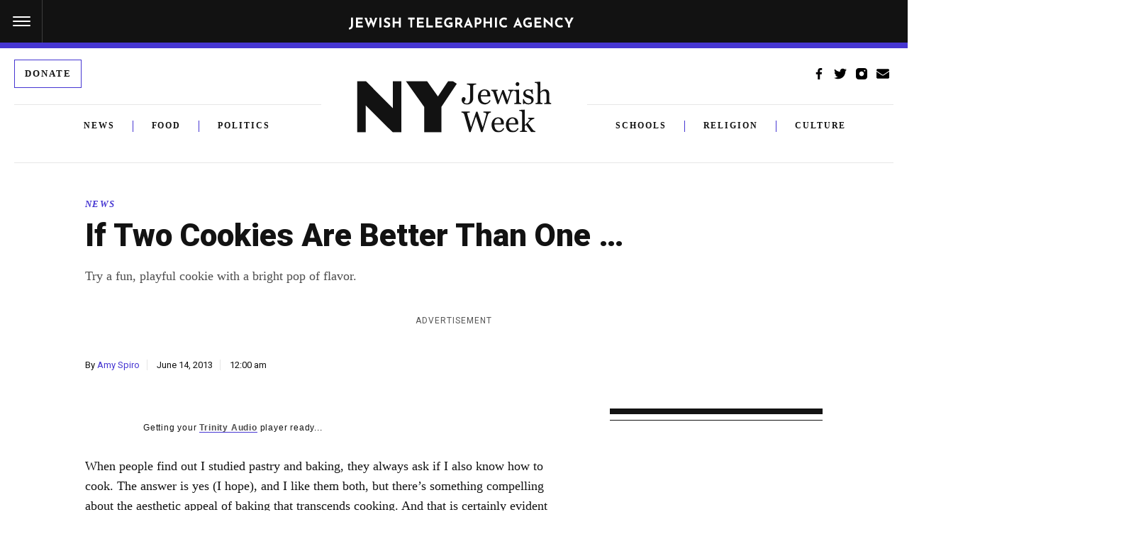

--- FILE ---
content_type: text/html; charset=utf-8
request_url: https://www.google.com/recaptcha/api2/anchor?ar=1&k=6Ld6pAMsAAAAAF2zZeBfcXtFUp1rPN8jbTR9-ads&co=aHR0cHM6Ly93d3cuanRhLm9yZzo0NDM.&hl=en&v=PoyoqOPhxBO7pBk68S4YbpHZ&size=normal&anchor-ms=20000&execute-ms=30000&cb=xklnlvsnomht
body_size: 49465
content:
<!DOCTYPE HTML><html dir="ltr" lang="en"><head><meta http-equiv="Content-Type" content="text/html; charset=UTF-8">
<meta http-equiv="X-UA-Compatible" content="IE=edge">
<title>reCAPTCHA</title>
<style type="text/css">
/* cyrillic-ext */
@font-face {
  font-family: 'Roboto';
  font-style: normal;
  font-weight: 400;
  font-stretch: 100%;
  src: url(//fonts.gstatic.com/s/roboto/v48/KFO7CnqEu92Fr1ME7kSn66aGLdTylUAMa3GUBHMdazTgWw.woff2) format('woff2');
  unicode-range: U+0460-052F, U+1C80-1C8A, U+20B4, U+2DE0-2DFF, U+A640-A69F, U+FE2E-FE2F;
}
/* cyrillic */
@font-face {
  font-family: 'Roboto';
  font-style: normal;
  font-weight: 400;
  font-stretch: 100%;
  src: url(//fonts.gstatic.com/s/roboto/v48/KFO7CnqEu92Fr1ME7kSn66aGLdTylUAMa3iUBHMdazTgWw.woff2) format('woff2');
  unicode-range: U+0301, U+0400-045F, U+0490-0491, U+04B0-04B1, U+2116;
}
/* greek-ext */
@font-face {
  font-family: 'Roboto';
  font-style: normal;
  font-weight: 400;
  font-stretch: 100%;
  src: url(//fonts.gstatic.com/s/roboto/v48/KFO7CnqEu92Fr1ME7kSn66aGLdTylUAMa3CUBHMdazTgWw.woff2) format('woff2');
  unicode-range: U+1F00-1FFF;
}
/* greek */
@font-face {
  font-family: 'Roboto';
  font-style: normal;
  font-weight: 400;
  font-stretch: 100%;
  src: url(//fonts.gstatic.com/s/roboto/v48/KFO7CnqEu92Fr1ME7kSn66aGLdTylUAMa3-UBHMdazTgWw.woff2) format('woff2');
  unicode-range: U+0370-0377, U+037A-037F, U+0384-038A, U+038C, U+038E-03A1, U+03A3-03FF;
}
/* math */
@font-face {
  font-family: 'Roboto';
  font-style: normal;
  font-weight: 400;
  font-stretch: 100%;
  src: url(//fonts.gstatic.com/s/roboto/v48/KFO7CnqEu92Fr1ME7kSn66aGLdTylUAMawCUBHMdazTgWw.woff2) format('woff2');
  unicode-range: U+0302-0303, U+0305, U+0307-0308, U+0310, U+0312, U+0315, U+031A, U+0326-0327, U+032C, U+032F-0330, U+0332-0333, U+0338, U+033A, U+0346, U+034D, U+0391-03A1, U+03A3-03A9, U+03B1-03C9, U+03D1, U+03D5-03D6, U+03F0-03F1, U+03F4-03F5, U+2016-2017, U+2034-2038, U+203C, U+2040, U+2043, U+2047, U+2050, U+2057, U+205F, U+2070-2071, U+2074-208E, U+2090-209C, U+20D0-20DC, U+20E1, U+20E5-20EF, U+2100-2112, U+2114-2115, U+2117-2121, U+2123-214F, U+2190, U+2192, U+2194-21AE, U+21B0-21E5, U+21F1-21F2, U+21F4-2211, U+2213-2214, U+2216-22FF, U+2308-230B, U+2310, U+2319, U+231C-2321, U+2336-237A, U+237C, U+2395, U+239B-23B7, U+23D0, U+23DC-23E1, U+2474-2475, U+25AF, U+25B3, U+25B7, U+25BD, U+25C1, U+25CA, U+25CC, U+25FB, U+266D-266F, U+27C0-27FF, U+2900-2AFF, U+2B0E-2B11, U+2B30-2B4C, U+2BFE, U+3030, U+FF5B, U+FF5D, U+1D400-1D7FF, U+1EE00-1EEFF;
}
/* symbols */
@font-face {
  font-family: 'Roboto';
  font-style: normal;
  font-weight: 400;
  font-stretch: 100%;
  src: url(//fonts.gstatic.com/s/roboto/v48/KFO7CnqEu92Fr1ME7kSn66aGLdTylUAMaxKUBHMdazTgWw.woff2) format('woff2');
  unicode-range: U+0001-000C, U+000E-001F, U+007F-009F, U+20DD-20E0, U+20E2-20E4, U+2150-218F, U+2190, U+2192, U+2194-2199, U+21AF, U+21E6-21F0, U+21F3, U+2218-2219, U+2299, U+22C4-22C6, U+2300-243F, U+2440-244A, U+2460-24FF, U+25A0-27BF, U+2800-28FF, U+2921-2922, U+2981, U+29BF, U+29EB, U+2B00-2BFF, U+4DC0-4DFF, U+FFF9-FFFB, U+10140-1018E, U+10190-1019C, U+101A0, U+101D0-101FD, U+102E0-102FB, U+10E60-10E7E, U+1D2C0-1D2D3, U+1D2E0-1D37F, U+1F000-1F0FF, U+1F100-1F1AD, U+1F1E6-1F1FF, U+1F30D-1F30F, U+1F315, U+1F31C, U+1F31E, U+1F320-1F32C, U+1F336, U+1F378, U+1F37D, U+1F382, U+1F393-1F39F, U+1F3A7-1F3A8, U+1F3AC-1F3AF, U+1F3C2, U+1F3C4-1F3C6, U+1F3CA-1F3CE, U+1F3D4-1F3E0, U+1F3ED, U+1F3F1-1F3F3, U+1F3F5-1F3F7, U+1F408, U+1F415, U+1F41F, U+1F426, U+1F43F, U+1F441-1F442, U+1F444, U+1F446-1F449, U+1F44C-1F44E, U+1F453, U+1F46A, U+1F47D, U+1F4A3, U+1F4B0, U+1F4B3, U+1F4B9, U+1F4BB, U+1F4BF, U+1F4C8-1F4CB, U+1F4D6, U+1F4DA, U+1F4DF, U+1F4E3-1F4E6, U+1F4EA-1F4ED, U+1F4F7, U+1F4F9-1F4FB, U+1F4FD-1F4FE, U+1F503, U+1F507-1F50B, U+1F50D, U+1F512-1F513, U+1F53E-1F54A, U+1F54F-1F5FA, U+1F610, U+1F650-1F67F, U+1F687, U+1F68D, U+1F691, U+1F694, U+1F698, U+1F6AD, U+1F6B2, U+1F6B9-1F6BA, U+1F6BC, U+1F6C6-1F6CF, U+1F6D3-1F6D7, U+1F6E0-1F6EA, U+1F6F0-1F6F3, U+1F6F7-1F6FC, U+1F700-1F7FF, U+1F800-1F80B, U+1F810-1F847, U+1F850-1F859, U+1F860-1F887, U+1F890-1F8AD, U+1F8B0-1F8BB, U+1F8C0-1F8C1, U+1F900-1F90B, U+1F93B, U+1F946, U+1F984, U+1F996, U+1F9E9, U+1FA00-1FA6F, U+1FA70-1FA7C, U+1FA80-1FA89, U+1FA8F-1FAC6, U+1FACE-1FADC, U+1FADF-1FAE9, U+1FAF0-1FAF8, U+1FB00-1FBFF;
}
/* vietnamese */
@font-face {
  font-family: 'Roboto';
  font-style: normal;
  font-weight: 400;
  font-stretch: 100%;
  src: url(//fonts.gstatic.com/s/roboto/v48/KFO7CnqEu92Fr1ME7kSn66aGLdTylUAMa3OUBHMdazTgWw.woff2) format('woff2');
  unicode-range: U+0102-0103, U+0110-0111, U+0128-0129, U+0168-0169, U+01A0-01A1, U+01AF-01B0, U+0300-0301, U+0303-0304, U+0308-0309, U+0323, U+0329, U+1EA0-1EF9, U+20AB;
}
/* latin-ext */
@font-face {
  font-family: 'Roboto';
  font-style: normal;
  font-weight: 400;
  font-stretch: 100%;
  src: url(//fonts.gstatic.com/s/roboto/v48/KFO7CnqEu92Fr1ME7kSn66aGLdTylUAMa3KUBHMdazTgWw.woff2) format('woff2');
  unicode-range: U+0100-02BA, U+02BD-02C5, U+02C7-02CC, U+02CE-02D7, U+02DD-02FF, U+0304, U+0308, U+0329, U+1D00-1DBF, U+1E00-1E9F, U+1EF2-1EFF, U+2020, U+20A0-20AB, U+20AD-20C0, U+2113, U+2C60-2C7F, U+A720-A7FF;
}
/* latin */
@font-face {
  font-family: 'Roboto';
  font-style: normal;
  font-weight: 400;
  font-stretch: 100%;
  src: url(//fonts.gstatic.com/s/roboto/v48/KFO7CnqEu92Fr1ME7kSn66aGLdTylUAMa3yUBHMdazQ.woff2) format('woff2');
  unicode-range: U+0000-00FF, U+0131, U+0152-0153, U+02BB-02BC, U+02C6, U+02DA, U+02DC, U+0304, U+0308, U+0329, U+2000-206F, U+20AC, U+2122, U+2191, U+2193, U+2212, U+2215, U+FEFF, U+FFFD;
}
/* cyrillic-ext */
@font-face {
  font-family: 'Roboto';
  font-style: normal;
  font-weight: 500;
  font-stretch: 100%;
  src: url(//fonts.gstatic.com/s/roboto/v48/KFO7CnqEu92Fr1ME7kSn66aGLdTylUAMa3GUBHMdazTgWw.woff2) format('woff2');
  unicode-range: U+0460-052F, U+1C80-1C8A, U+20B4, U+2DE0-2DFF, U+A640-A69F, U+FE2E-FE2F;
}
/* cyrillic */
@font-face {
  font-family: 'Roboto';
  font-style: normal;
  font-weight: 500;
  font-stretch: 100%;
  src: url(//fonts.gstatic.com/s/roboto/v48/KFO7CnqEu92Fr1ME7kSn66aGLdTylUAMa3iUBHMdazTgWw.woff2) format('woff2');
  unicode-range: U+0301, U+0400-045F, U+0490-0491, U+04B0-04B1, U+2116;
}
/* greek-ext */
@font-face {
  font-family: 'Roboto';
  font-style: normal;
  font-weight: 500;
  font-stretch: 100%;
  src: url(//fonts.gstatic.com/s/roboto/v48/KFO7CnqEu92Fr1ME7kSn66aGLdTylUAMa3CUBHMdazTgWw.woff2) format('woff2');
  unicode-range: U+1F00-1FFF;
}
/* greek */
@font-face {
  font-family: 'Roboto';
  font-style: normal;
  font-weight: 500;
  font-stretch: 100%;
  src: url(//fonts.gstatic.com/s/roboto/v48/KFO7CnqEu92Fr1ME7kSn66aGLdTylUAMa3-UBHMdazTgWw.woff2) format('woff2');
  unicode-range: U+0370-0377, U+037A-037F, U+0384-038A, U+038C, U+038E-03A1, U+03A3-03FF;
}
/* math */
@font-face {
  font-family: 'Roboto';
  font-style: normal;
  font-weight: 500;
  font-stretch: 100%;
  src: url(//fonts.gstatic.com/s/roboto/v48/KFO7CnqEu92Fr1ME7kSn66aGLdTylUAMawCUBHMdazTgWw.woff2) format('woff2');
  unicode-range: U+0302-0303, U+0305, U+0307-0308, U+0310, U+0312, U+0315, U+031A, U+0326-0327, U+032C, U+032F-0330, U+0332-0333, U+0338, U+033A, U+0346, U+034D, U+0391-03A1, U+03A3-03A9, U+03B1-03C9, U+03D1, U+03D5-03D6, U+03F0-03F1, U+03F4-03F5, U+2016-2017, U+2034-2038, U+203C, U+2040, U+2043, U+2047, U+2050, U+2057, U+205F, U+2070-2071, U+2074-208E, U+2090-209C, U+20D0-20DC, U+20E1, U+20E5-20EF, U+2100-2112, U+2114-2115, U+2117-2121, U+2123-214F, U+2190, U+2192, U+2194-21AE, U+21B0-21E5, U+21F1-21F2, U+21F4-2211, U+2213-2214, U+2216-22FF, U+2308-230B, U+2310, U+2319, U+231C-2321, U+2336-237A, U+237C, U+2395, U+239B-23B7, U+23D0, U+23DC-23E1, U+2474-2475, U+25AF, U+25B3, U+25B7, U+25BD, U+25C1, U+25CA, U+25CC, U+25FB, U+266D-266F, U+27C0-27FF, U+2900-2AFF, U+2B0E-2B11, U+2B30-2B4C, U+2BFE, U+3030, U+FF5B, U+FF5D, U+1D400-1D7FF, U+1EE00-1EEFF;
}
/* symbols */
@font-face {
  font-family: 'Roboto';
  font-style: normal;
  font-weight: 500;
  font-stretch: 100%;
  src: url(//fonts.gstatic.com/s/roboto/v48/KFO7CnqEu92Fr1ME7kSn66aGLdTylUAMaxKUBHMdazTgWw.woff2) format('woff2');
  unicode-range: U+0001-000C, U+000E-001F, U+007F-009F, U+20DD-20E0, U+20E2-20E4, U+2150-218F, U+2190, U+2192, U+2194-2199, U+21AF, U+21E6-21F0, U+21F3, U+2218-2219, U+2299, U+22C4-22C6, U+2300-243F, U+2440-244A, U+2460-24FF, U+25A0-27BF, U+2800-28FF, U+2921-2922, U+2981, U+29BF, U+29EB, U+2B00-2BFF, U+4DC0-4DFF, U+FFF9-FFFB, U+10140-1018E, U+10190-1019C, U+101A0, U+101D0-101FD, U+102E0-102FB, U+10E60-10E7E, U+1D2C0-1D2D3, U+1D2E0-1D37F, U+1F000-1F0FF, U+1F100-1F1AD, U+1F1E6-1F1FF, U+1F30D-1F30F, U+1F315, U+1F31C, U+1F31E, U+1F320-1F32C, U+1F336, U+1F378, U+1F37D, U+1F382, U+1F393-1F39F, U+1F3A7-1F3A8, U+1F3AC-1F3AF, U+1F3C2, U+1F3C4-1F3C6, U+1F3CA-1F3CE, U+1F3D4-1F3E0, U+1F3ED, U+1F3F1-1F3F3, U+1F3F5-1F3F7, U+1F408, U+1F415, U+1F41F, U+1F426, U+1F43F, U+1F441-1F442, U+1F444, U+1F446-1F449, U+1F44C-1F44E, U+1F453, U+1F46A, U+1F47D, U+1F4A3, U+1F4B0, U+1F4B3, U+1F4B9, U+1F4BB, U+1F4BF, U+1F4C8-1F4CB, U+1F4D6, U+1F4DA, U+1F4DF, U+1F4E3-1F4E6, U+1F4EA-1F4ED, U+1F4F7, U+1F4F9-1F4FB, U+1F4FD-1F4FE, U+1F503, U+1F507-1F50B, U+1F50D, U+1F512-1F513, U+1F53E-1F54A, U+1F54F-1F5FA, U+1F610, U+1F650-1F67F, U+1F687, U+1F68D, U+1F691, U+1F694, U+1F698, U+1F6AD, U+1F6B2, U+1F6B9-1F6BA, U+1F6BC, U+1F6C6-1F6CF, U+1F6D3-1F6D7, U+1F6E0-1F6EA, U+1F6F0-1F6F3, U+1F6F7-1F6FC, U+1F700-1F7FF, U+1F800-1F80B, U+1F810-1F847, U+1F850-1F859, U+1F860-1F887, U+1F890-1F8AD, U+1F8B0-1F8BB, U+1F8C0-1F8C1, U+1F900-1F90B, U+1F93B, U+1F946, U+1F984, U+1F996, U+1F9E9, U+1FA00-1FA6F, U+1FA70-1FA7C, U+1FA80-1FA89, U+1FA8F-1FAC6, U+1FACE-1FADC, U+1FADF-1FAE9, U+1FAF0-1FAF8, U+1FB00-1FBFF;
}
/* vietnamese */
@font-face {
  font-family: 'Roboto';
  font-style: normal;
  font-weight: 500;
  font-stretch: 100%;
  src: url(//fonts.gstatic.com/s/roboto/v48/KFO7CnqEu92Fr1ME7kSn66aGLdTylUAMa3OUBHMdazTgWw.woff2) format('woff2');
  unicode-range: U+0102-0103, U+0110-0111, U+0128-0129, U+0168-0169, U+01A0-01A1, U+01AF-01B0, U+0300-0301, U+0303-0304, U+0308-0309, U+0323, U+0329, U+1EA0-1EF9, U+20AB;
}
/* latin-ext */
@font-face {
  font-family: 'Roboto';
  font-style: normal;
  font-weight: 500;
  font-stretch: 100%;
  src: url(//fonts.gstatic.com/s/roboto/v48/KFO7CnqEu92Fr1ME7kSn66aGLdTylUAMa3KUBHMdazTgWw.woff2) format('woff2');
  unicode-range: U+0100-02BA, U+02BD-02C5, U+02C7-02CC, U+02CE-02D7, U+02DD-02FF, U+0304, U+0308, U+0329, U+1D00-1DBF, U+1E00-1E9F, U+1EF2-1EFF, U+2020, U+20A0-20AB, U+20AD-20C0, U+2113, U+2C60-2C7F, U+A720-A7FF;
}
/* latin */
@font-face {
  font-family: 'Roboto';
  font-style: normal;
  font-weight: 500;
  font-stretch: 100%;
  src: url(//fonts.gstatic.com/s/roboto/v48/KFO7CnqEu92Fr1ME7kSn66aGLdTylUAMa3yUBHMdazQ.woff2) format('woff2');
  unicode-range: U+0000-00FF, U+0131, U+0152-0153, U+02BB-02BC, U+02C6, U+02DA, U+02DC, U+0304, U+0308, U+0329, U+2000-206F, U+20AC, U+2122, U+2191, U+2193, U+2212, U+2215, U+FEFF, U+FFFD;
}
/* cyrillic-ext */
@font-face {
  font-family: 'Roboto';
  font-style: normal;
  font-weight: 900;
  font-stretch: 100%;
  src: url(//fonts.gstatic.com/s/roboto/v48/KFO7CnqEu92Fr1ME7kSn66aGLdTylUAMa3GUBHMdazTgWw.woff2) format('woff2');
  unicode-range: U+0460-052F, U+1C80-1C8A, U+20B4, U+2DE0-2DFF, U+A640-A69F, U+FE2E-FE2F;
}
/* cyrillic */
@font-face {
  font-family: 'Roboto';
  font-style: normal;
  font-weight: 900;
  font-stretch: 100%;
  src: url(//fonts.gstatic.com/s/roboto/v48/KFO7CnqEu92Fr1ME7kSn66aGLdTylUAMa3iUBHMdazTgWw.woff2) format('woff2');
  unicode-range: U+0301, U+0400-045F, U+0490-0491, U+04B0-04B1, U+2116;
}
/* greek-ext */
@font-face {
  font-family: 'Roboto';
  font-style: normal;
  font-weight: 900;
  font-stretch: 100%;
  src: url(//fonts.gstatic.com/s/roboto/v48/KFO7CnqEu92Fr1ME7kSn66aGLdTylUAMa3CUBHMdazTgWw.woff2) format('woff2');
  unicode-range: U+1F00-1FFF;
}
/* greek */
@font-face {
  font-family: 'Roboto';
  font-style: normal;
  font-weight: 900;
  font-stretch: 100%;
  src: url(//fonts.gstatic.com/s/roboto/v48/KFO7CnqEu92Fr1ME7kSn66aGLdTylUAMa3-UBHMdazTgWw.woff2) format('woff2');
  unicode-range: U+0370-0377, U+037A-037F, U+0384-038A, U+038C, U+038E-03A1, U+03A3-03FF;
}
/* math */
@font-face {
  font-family: 'Roboto';
  font-style: normal;
  font-weight: 900;
  font-stretch: 100%;
  src: url(//fonts.gstatic.com/s/roboto/v48/KFO7CnqEu92Fr1ME7kSn66aGLdTylUAMawCUBHMdazTgWw.woff2) format('woff2');
  unicode-range: U+0302-0303, U+0305, U+0307-0308, U+0310, U+0312, U+0315, U+031A, U+0326-0327, U+032C, U+032F-0330, U+0332-0333, U+0338, U+033A, U+0346, U+034D, U+0391-03A1, U+03A3-03A9, U+03B1-03C9, U+03D1, U+03D5-03D6, U+03F0-03F1, U+03F4-03F5, U+2016-2017, U+2034-2038, U+203C, U+2040, U+2043, U+2047, U+2050, U+2057, U+205F, U+2070-2071, U+2074-208E, U+2090-209C, U+20D0-20DC, U+20E1, U+20E5-20EF, U+2100-2112, U+2114-2115, U+2117-2121, U+2123-214F, U+2190, U+2192, U+2194-21AE, U+21B0-21E5, U+21F1-21F2, U+21F4-2211, U+2213-2214, U+2216-22FF, U+2308-230B, U+2310, U+2319, U+231C-2321, U+2336-237A, U+237C, U+2395, U+239B-23B7, U+23D0, U+23DC-23E1, U+2474-2475, U+25AF, U+25B3, U+25B7, U+25BD, U+25C1, U+25CA, U+25CC, U+25FB, U+266D-266F, U+27C0-27FF, U+2900-2AFF, U+2B0E-2B11, U+2B30-2B4C, U+2BFE, U+3030, U+FF5B, U+FF5D, U+1D400-1D7FF, U+1EE00-1EEFF;
}
/* symbols */
@font-face {
  font-family: 'Roboto';
  font-style: normal;
  font-weight: 900;
  font-stretch: 100%;
  src: url(//fonts.gstatic.com/s/roboto/v48/KFO7CnqEu92Fr1ME7kSn66aGLdTylUAMaxKUBHMdazTgWw.woff2) format('woff2');
  unicode-range: U+0001-000C, U+000E-001F, U+007F-009F, U+20DD-20E0, U+20E2-20E4, U+2150-218F, U+2190, U+2192, U+2194-2199, U+21AF, U+21E6-21F0, U+21F3, U+2218-2219, U+2299, U+22C4-22C6, U+2300-243F, U+2440-244A, U+2460-24FF, U+25A0-27BF, U+2800-28FF, U+2921-2922, U+2981, U+29BF, U+29EB, U+2B00-2BFF, U+4DC0-4DFF, U+FFF9-FFFB, U+10140-1018E, U+10190-1019C, U+101A0, U+101D0-101FD, U+102E0-102FB, U+10E60-10E7E, U+1D2C0-1D2D3, U+1D2E0-1D37F, U+1F000-1F0FF, U+1F100-1F1AD, U+1F1E6-1F1FF, U+1F30D-1F30F, U+1F315, U+1F31C, U+1F31E, U+1F320-1F32C, U+1F336, U+1F378, U+1F37D, U+1F382, U+1F393-1F39F, U+1F3A7-1F3A8, U+1F3AC-1F3AF, U+1F3C2, U+1F3C4-1F3C6, U+1F3CA-1F3CE, U+1F3D4-1F3E0, U+1F3ED, U+1F3F1-1F3F3, U+1F3F5-1F3F7, U+1F408, U+1F415, U+1F41F, U+1F426, U+1F43F, U+1F441-1F442, U+1F444, U+1F446-1F449, U+1F44C-1F44E, U+1F453, U+1F46A, U+1F47D, U+1F4A3, U+1F4B0, U+1F4B3, U+1F4B9, U+1F4BB, U+1F4BF, U+1F4C8-1F4CB, U+1F4D6, U+1F4DA, U+1F4DF, U+1F4E3-1F4E6, U+1F4EA-1F4ED, U+1F4F7, U+1F4F9-1F4FB, U+1F4FD-1F4FE, U+1F503, U+1F507-1F50B, U+1F50D, U+1F512-1F513, U+1F53E-1F54A, U+1F54F-1F5FA, U+1F610, U+1F650-1F67F, U+1F687, U+1F68D, U+1F691, U+1F694, U+1F698, U+1F6AD, U+1F6B2, U+1F6B9-1F6BA, U+1F6BC, U+1F6C6-1F6CF, U+1F6D3-1F6D7, U+1F6E0-1F6EA, U+1F6F0-1F6F3, U+1F6F7-1F6FC, U+1F700-1F7FF, U+1F800-1F80B, U+1F810-1F847, U+1F850-1F859, U+1F860-1F887, U+1F890-1F8AD, U+1F8B0-1F8BB, U+1F8C0-1F8C1, U+1F900-1F90B, U+1F93B, U+1F946, U+1F984, U+1F996, U+1F9E9, U+1FA00-1FA6F, U+1FA70-1FA7C, U+1FA80-1FA89, U+1FA8F-1FAC6, U+1FACE-1FADC, U+1FADF-1FAE9, U+1FAF0-1FAF8, U+1FB00-1FBFF;
}
/* vietnamese */
@font-face {
  font-family: 'Roboto';
  font-style: normal;
  font-weight: 900;
  font-stretch: 100%;
  src: url(//fonts.gstatic.com/s/roboto/v48/KFO7CnqEu92Fr1ME7kSn66aGLdTylUAMa3OUBHMdazTgWw.woff2) format('woff2');
  unicode-range: U+0102-0103, U+0110-0111, U+0128-0129, U+0168-0169, U+01A0-01A1, U+01AF-01B0, U+0300-0301, U+0303-0304, U+0308-0309, U+0323, U+0329, U+1EA0-1EF9, U+20AB;
}
/* latin-ext */
@font-face {
  font-family: 'Roboto';
  font-style: normal;
  font-weight: 900;
  font-stretch: 100%;
  src: url(//fonts.gstatic.com/s/roboto/v48/KFO7CnqEu92Fr1ME7kSn66aGLdTylUAMa3KUBHMdazTgWw.woff2) format('woff2');
  unicode-range: U+0100-02BA, U+02BD-02C5, U+02C7-02CC, U+02CE-02D7, U+02DD-02FF, U+0304, U+0308, U+0329, U+1D00-1DBF, U+1E00-1E9F, U+1EF2-1EFF, U+2020, U+20A0-20AB, U+20AD-20C0, U+2113, U+2C60-2C7F, U+A720-A7FF;
}
/* latin */
@font-face {
  font-family: 'Roboto';
  font-style: normal;
  font-weight: 900;
  font-stretch: 100%;
  src: url(//fonts.gstatic.com/s/roboto/v48/KFO7CnqEu92Fr1ME7kSn66aGLdTylUAMa3yUBHMdazQ.woff2) format('woff2');
  unicode-range: U+0000-00FF, U+0131, U+0152-0153, U+02BB-02BC, U+02C6, U+02DA, U+02DC, U+0304, U+0308, U+0329, U+2000-206F, U+20AC, U+2122, U+2191, U+2193, U+2212, U+2215, U+FEFF, U+FFFD;
}

</style>
<link rel="stylesheet" type="text/css" href="https://www.gstatic.com/recaptcha/releases/PoyoqOPhxBO7pBk68S4YbpHZ/styles__ltr.css">
<script nonce="QuYQETCutmTctt18b0kDkQ" type="text/javascript">window['__recaptcha_api'] = 'https://www.google.com/recaptcha/api2/';</script>
<script type="text/javascript" src="https://www.gstatic.com/recaptcha/releases/PoyoqOPhxBO7pBk68S4YbpHZ/recaptcha__en.js" nonce="QuYQETCutmTctt18b0kDkQ">
      
    </script></head>
<body><div id="rc-anchor-alert" class="rc-anchor-alert"></div>
<input type="hidden" id="recaptcha-token" value="[base64]">
<script type="text/javascript" nonce="QuYQETCutmTctt18b0kDkQ">
      recaptcha.anchor.Main.init("[\x22ainput\x22,[\x22bgdata\x22,\x22\x22,\[base64]/[base64]/MjU1Ong/[base64]/[base64]/[base64]/[base64]/[base64]/[base64]/[base64]/[base64]/[base64]/[base64]/[base64]/[base64]/[base64]/[base64]/[base64]\\u003d\x22,\[base64]\\u003d\\u003d\x22,\x22YcK5wow7S8Kpw5ArwrrCsR0Vwopmw4nDgBXDljshKcOaFMOEbSdzwoMLZsKYHMOWTRp7AmDDvQ3DtFrCgx/[base64]/CjMKuLMKgK8OwLwZYwqtwW8OsKm8XwozDtwLDumh3wqpuFy7DisKXAVF/DBDDjcOWwpcpC8KWw5/CoMOFw5zDgxIFRm3CsMKYwqLDkW0xwpPDrsOPwoo3wqvDjcKvwqbCo8KDWy4+wrHCiEHDtmsWwrvCicKkwqIvIsK7w6NMLcK8wq0cPsK+wr7CtcKiTcOqBcKgw4TCqVrDr8KSw443acOuDsKvcsOmw53CvcOdMsO8cwbDrSo8w7B/[base64]/YnwewrDDgGQBFg7CncKbH8KzK1HDssOpWcOtXMKGd0XDsjPCssOjaXISfsOeSsK1wqnDv23DrXUTwrjDmsOHc8OCw6nCn1fDnMOnw7vDoMKUCsOuwqXDhBpVw6RmLcKzw4fDo0NybX/DhhtDw5LCqsK4csOjw7jDg8KeNsKqw6R/dMOFcMK0DsKlCmIZwr15wr9DwppMwpfDkEBSwrh3T37CimI9wp7DlMOBBxwRRVVpVwbDisOgwr3DnjBow6cGAQp9L1Riwr0eb0ImDGkVBHLCsC5Nw4fDuTDCqcKRw7nCvHJqClU2wrHDvGXCqsO/[base64]/[base64]/Y8Oef8KCwonCuxLCsx9Sw7l/JjzDgsKCwqofRkROfsKAwpE2I8Ofd05jw7hGwo1kHizChMOKw7HCrMOfMBhgw5bDnsKZwp3DoRDDi0/DoXfCncO0w45ewrwlw6TDvVLCoisCw7ULVy7DmsKfIgXDosKJDxnCvcOkU8KGWhbDu8Ozw6bCi3pkNcOcw7fDvBknw7YGwq3Djixmw7QUTX5TLMOMw45tw5obwqosK0AMw7oswrEYFGExI8K0wrDDlHpww4lrfy0/Yl3Do8Krw4B0a8OxOMOdF8OzHcK6wpfCrTwFw4fCv8K+EMKlw4NmJsOffTZ8AGlIwoxXwpBxEsOeA1nDnwMNB8OFwr/Du8Kcw4oZLTzDiMOZQ0RlOcKGwpHClMKRw6jDq8OqwqnDg8Ozw5XClXRtR8KKwrseUxkmw6bDpSvDpcO0w7fDssOJWcOiwprCnsKFwqPCqAZJwqMnXcOAwoFAwoB7w4jDvMKuHGPCn3TCtg5uwrYiPcOvwo/[base64]/Dr8Ojw6bDn8KMw5hIw5XDt8O+w6N0woxTwpPCgSA9TcK9SUxxwrrDgsOEwr5Xw6hww5bDgwIibcKjKsOcExICNyxHCmxiRU/[base64]/CuHMQw5DDg8OJEcKkw4jCu8OIVFoRw5jDixMswqbCqMKSRmgKf8OhShjDl8OvwovDtCN5N8OENVLCpMK1LF57W8Knf3pow6fCp3wXw6FtMGjCj8K0wrHDu8OQw6fDpMO6acOrw5bCqsK8dcORw5nDj8KOwqHDl3Q9FcOtw5fDt8Orw70CHmInNMORw5/Dkh1xw6wiw73DtlZiwprDnGfDhsKmw5jDkcOnwrrCtMKcYcOrDcKsGsOow6JVwrFAw6hyw6/CucOCw4ggV8KDb0rDoATCvBnDhMKdwqLCgVHCn8KrJGpaajzCnDHDkMKtKMK5QXvCmsK+C0IGXcONK3XCq8K0bcOYw6pAPkcdw6DDtMKkwr3DpRwGwoXDrMKeJsKxP8O/[base64]/[base64]/[base64]/[base64]/w61qw4lgAAVZPEMFwrXCgmNbe8OYwoLCg8OlYGHDtMOxTkgBw79lJMOvw4PDlMOQw4oKMVlIw5NAd8KnJQ3DrsKnwqo6w5bDmcOPBMK9E8OhN8KMAcKww57DvsO1wrrDiibCgcOTC8OrwqQ9HF/DjRrChcOaw6LDvsKlw77ClDvCqcK0woEBdMKRWcKITUAZw5xcw7onP0gvTMKIV33Dl27Ct8OZQFHCiR/DjDkcC8O6w7LCp8OVwpNew4Efw79YZMOGDMK2SMKQwo8FXMK/w4QRLS3DgcKkdsK3wqfCk8OeEMK8I3PCsAMXw7cqBmLCtwo7DMK6wo3DmVrDgzd+D8O3fWfCjw/Cn8OracONwq/DmFIIQMOpIsKFwpMOwpnDsVvDpgQgw4zDu8KKYMOII8Orw5pCw6pQMMO6AysHw7NnUzzDvMOvw5duM8OLwo7Dk3hKAcOrwpPDmsKYw4rDql9BZsKJUMObwrISNRM3w5kmwpLDssKEwooJSxvCiy3DjMKmw61kw6lfwqfCrRBZBcO9UiVGw63DtH/DgMOfw610wrjChsOwDHxHQ8OSwozCpcKuYsKHwqI4w6AUwoRIHcK4wrLChsOvw5HDhMOOwoIuCsOPOmjChQ9lwr4nw4RnBcKDMSV7HCnClsK8YTt+PE9/[base64]/CunvCn8O6TDXDlQjCv2MEF3DDph1GA8KmOcKALXDCtFvDnMK1wqV/wrsgOBrCnsKRw5MAJFTCnw/[base64]/w5zCgxBXw78iNsKOdFd8d8O4w7Mdwq3DqUtZbMOPLk9Mw4/DoMKuw5jDrsKmwonDvsK3w6soAsKZwrRzwqHCs8KSGUYsw7PDvMKCwrnCi8OsS8ONw4UjNHZIw6UIw6B+LG46w4xgHsKrwos2DzvDi1xlR1LChsKdw4LDnMKywp9jF0bDpTvCjzPDgsKBEi/[base64]/[base64]/CosKMVWrDh8OCw5TDs8O0IBAmw7Ioay1nOMOQK8OPRsK1wqh7w7t6OT0Aw5nCmWxWwpc0w4bCsRVGworCnMOvwoXCuSFFUxN8cSjCrMOMFlkawod8D8O/w4hfC8KTL8KawrDDhw3DocOTw4/DsgxRwqLDix/[base64]/w4F6LsOhwp3DkTrDiGcWwqFUw50QwqrCuktcCEpxwrB2w6/CtsKDcEknKcOdw7M6IkJywoNRw7sGLn0YwpTDuWLDh1kDQcK5aBnClsKlNUpMK0bDrMKIwpPCkwwCU8Olw6HCizBQEQjCvwnDl3oiwpF1N8Kyw5fCmMKMNiAMw6/[base64]/Co3LCuHU8wo3CuFdnw49pNVXCuw3Du8OiY8OpahgUUsKWS8O/D03DgFXChcKXYArDn8OuworChSktcMOhR8Otw4NpU8OEw7TCtjEgw5nCvsOiBjjCtzDCpMKWw4fDskTDkEUOfMK4GCLDhVTCpMO0w7hZUMK8TkYjacKNwrDCkmjCpsK0PsO2w5HCrMK5wr0veRvCjlrCoiY5w4IAw6/DicKgw7vDpcKRw5fDo1hzbsKpKVoOM0zDr3p7woLCpH/DtEfCtMO/wrdcw4wlMsOcVMOoX8KFw6dDHxbDvsKCwpZTGcKjBAbCtMOowozDhsOEb0/CpjQIQ8Klw4fCvQDCuVjCqmbCp8KLPcK9w6ZeJsKDRjRDGMOxw5nDj8KMwrNuWF/Dm8Ozw7LCoD/[base64]/Ch8KLw6LCiMKtw7sTP8KhG8K8G2AtMiZZYsO/[base64]/byhDLMKMw40PRybCqwbDjBTCkcKeF8Kuw4MjfsKvAsKzfsKRaVd7KsOVFXB8NRfDgAjCpyV3K8K8w7PCqcOawrVNKyjClEUWwoXDsijCtGh4wovDgcK3Mj/DjE3CrMOlI2zDiy7CisOSM8ONb8Krw5HDgMKww48tw5HCh8KOazrCrD/Cn2zCrk18w4DDkU8LRm0IA8OHZMKRw5XDoMKmHcOawrc2HMOowqXCmsOYwpTDr8Kywr3DsyTCqEvDq2xlZA/[base64]/[base64]/DojsJw5DCoiFmwpLCnkghw7kuw4Vtw5EjwrnCgsOveMO8wo94V3dHw6PDhGbDpcKfcmxnwqnDpQ4fP8OZJgEQFBRLHsOKwrjCpsKuWMKfw5/DrR/DgBjCsBhww5nDrhrCnhHCo8OJI0M5wrjCuD/[base64]/[base64]/DiHDDvTDCrxw9V08nwqHCpTDDvsKjPhEAMinDsMKkeg/DgBfDuDzCkMK7w4vDtsKRASHDpDM9wqESw7dQwopCwqNUT8KtUEIyLgvCuMKuw7lJwoUfM8O4w7caw6DDn13CocKBT8KYw5/DhsK8PMK0wrTCg8KPR8KNQsOVw6bDmsOEw4Bhw78nw5jDnUkiw4/[base64]/[base64]/CncONbcKKV1sywoHDkmdXwpsAIsKfwoDCqVEAw78CIMKUw73Do8Oow5PClsKNIsKqTj5kPjPDpMObw68Lwp1DaEYhw4rDk37DusKSw7TCtsKuwoTDm8OIwossRcKcRC/[base64]/DpRQFw4rDuMKXw4k+w6hsVUrCoMK+w5bDkMO+X8O3A8OawoZNw70eSC7ClsKqwqjCjhE0fk/CscO5W8KLw7pMwoHCgk9DMMOiP8K3eWzCoUwlFkHCuWPDn8OkwrMlRsKLRsKLw71sOsKCAcOhwrzCql/CgMKuw5ojP8K2bg0oecObw43CscK8w7bDgnILw4Zhw4vDnGAIPW9dw6vCg3/[base64]/ChsOnw4TCgsOPcMOfwoXCox7DnyTCm2wBwoTCt8O+ScKnEMONOBxfw6AEw651XgfDri9ow5jCpiHCtVBWwqPCnizDuxwHw4XDjGhawq0aw7PDozLCqTo3woTCoWVqTm5YV2fDpRwNL8OidXvCqcO/S8ONwrxlHcKuwpLDlMOUw6nCvDfCgW4MEBc4D20Kw4jDoxtFbirClSpfwqLCvMOyw6suPcO9wpXDkFYfXcK5DjDDj0vCk19owpHCt8KaKBkDw7/[base64]/C8K3GQMNbBQww4nDm8K3w5TDu11sTSrDhTgnUcO3dEEoZkbDkx/Dqx4Ww7Umw5FxO8KRw7w6wpYaw6w7K8KafTZuOlDCkA/CiRc3BBMHd0HDvsKewogdw7bDpcO2wo5+woXCvMK6MiFcw7/CogrCkS9jT8OPIcKsw4HCo8OTw7HCnsKke2rDqsOFO0/Dmjd5T0h2w7RuwoZ+wrTDmMKgw6/DosKJwrEGHQHDqx9Uw7bCoMKNKgoswpYGw5hBw7/[base64]/CiysgwpDCqG/CmmDChEzCqzkAw7XDusOROcKSwoMycRkfw4bCkMOEaQ7DgHJNw5AEw4Nub8KvIU1zb8KaJDzDg14kw60Gw5LDncKqe8K5DsKnwq1/w5fChsKDTcKQDMKwYcKvGH4EwqXDvMKKOybDolnDgMK9BEVcbmk/LSDDn8OkOMOWw7FsPMKBwpFuNXTCkhnCjUHDnGXCv8OvDx/DgsKfQsKxw7FgGMK1AgLDq8K5GARkasK+OXYww5lmRcKYRwDDvMOPwofDgzVQXsKVfRUAwqAMw4HCmcObBMKtY8Obw7lcw4zDgMKCw4DDsEEDDcOYwohZwpvDlENxwpzDkj3CqcKewqU7wozDgFfDvyN4woJ0T8Krwq7CjkzCjsO9wp/Dn8Oiw5hJI8O7wo8ANcK6acKDScOOwoHCqSx4w4VTfWUNTTsbV2vCgMKkAS7CscOWP8OMw5TCuTDDrMOxbkgvK8OcYQJKVcOgBGjDjRFWbsKiw73DqsOoEGzCsTjDtsOFwobCq8KRU8KUw77CjFjCtMKIw5lGwrp3MUrDrGwTw6JDw4hLf21jworDjMKAP8O/eQTDt3Q0wqrDjcODw6XDiFpKw4fDi8KBesKybglBQAnDomUuOMKtwq/[base64]/[base64]/CsOJw7Y8wpRgw4xWwoRVwqHDjMOHw7HDvUR2R8KeKcKLwptMwoDCiMKYw5QHdBBAw4TDiF5yHyLCoXoYMsK5w6EZwr/CgBNdwo3DiQfDt8OiwrbDj8OIwoLCvsKUwoZgWcKiBwvDrMOQF8KRVsKGwrApw7/[base64]/CrMKhw4IJw7nDqi3Dqh5jTGvDk3zDllkDFmjDkyrCm8K/wofChcKFw74qTcODQMOsw7bDlzXCoQvChQvDi0PDpGDCvsOWw7FhwoBHw7ZxbQnCgMKfwq3DhsK9w43ChlDDu8Kew6dtMwckwrgYwpgEQTjDkcOowrMKwrRdFAbCtsKjT8O5NVQrwqoIFWPCo8OewpzDqMOxbE3Csz/Co8OsJ8KPJcKhw6jCgMKWHXtMwqXClsKkAMKBPxjDr2bCmsOnw50TA0/DqATCsMOcw5bDmVA9QsKQwp4ew5d2wpUjIEdWADwJw6LDjRgPFMKYwqBcwqZpwrbCv8Kcw4TCqnVtwqMFwoUkfEx2wq9hwpQDwoHDozQLw7HCtsOiwqZbdcO9AsOqwoAWw4PCig/DiMOQw5rDhsKnwrJPS8O4w6IfXsO8wq7DgsKgwp9NcMKfwotwwq/CmzHCucK4w7pURsKWY0c5wqrCusKmWcK/[base64]/Cg8OkFsObHT04R8K5w5wlw4PDhcOwS8Kgb0TDuxPCr8KxAcO3BsKtw70ew6XCtzghW8Kww5EWwpsyw5Jew4Z3w5UQwr/[base64]/[base64]/Cm8Ohw4FUw7PDrMOfw4PCrcO8eTjDhcKVBsO9MsKrBnPDkHzCrsK/[base64]/Cu8ORwrZBT8OEwpVYWMOEw5AdwpUrIz8Jw7HCj8OswrXCm8KhfcKuw4QdwpbDr8OJwpB5w5IDwqLCtlhMd0XDlsKab8O4w55HasO7bMKZWCvDrMOKO24awqXCmcOwQsO8TDjDiR3CqcOUQMK5AcKWaMOkw41Vw7vDj1Utw45iUcOpw7/DhsOCbi94w4rDmcOWesKKW3gVwqF0esOgwp9eAMKNCsKbwo0/w7vDt0wTB8KmH8K3Ol/DusOdaMOWw4bCgioOPl1vLmQ2IiMyw4DDlQdzRsOvw4vDicOmwonDrcOwR8K5wofDicOOwobDqhZeW8KkYULDpcKLw48vw5/DucOwHMKVZxfDvzDCmy5Pw7/[base64]/DlATCuSrDm8OjwpELwozClsOrUk5XUMOdwp3DkXrDqGXCpxrCisOuHzJrMngqH2dFw7oVw6ZVwrzCi8KuwpBiw53DkxzCrnjDshMLBMKwFChSBcOTK8K9wovCpcKufVR8w5TDpsKPwrFew6nDsMK/RGfDocKnWAbDmlcOwqYOGsKIek9yw5UhwpEdwoDDmBnCviEsw4rDoMK0w61oWcOnwpPDnMK7wqvDuEbCqxpXVx7Du8OneVspwrhbwqJhw5zDoTFxE8K7bXgxSVzCjsKLwp3DrkltwoogA24mHBB/w5xeKgsjw6tsw5w8QTB5wqrDpMKCw7zCosKzwqt3T8ONwqLCm8KfKyTDtUTCn8ORGsOJYsKRw6nDlsKEaQBBMlLClFF+N8OjecK+N2AgSngQwqhrwoTCiMK9RgUxE8K5wo/DiMOdMcOlwqnDmsKrPGHDjGFUw5kKD3xHw6pUw5TDj8KNDsKAUgs1QcKYwo8WS1hIH0TDqsOIwos+wpbDjELDpyUdN1dHwoZuwoLDh8OSwqMTwqHCnxrCqMO5AsODw5bDnMO3Gj/DoRzDqMOMw6IDVCEhw5w+wpB5w73Cu1jDtXIvI8OZKjt+woPDnCjCpMOmdsKCHMO2R8Kew43Cl8ONw5t/LGp6w4XDpsKzw6/DncKnwrcMesKORsOZw4d4woPCgULCvsKew6TDnl7DskhRGCHDjMK/w7wmw4nDhU3CrMOWfsKuFsKkw4TDkcOgwppZwrDCpXDClMKTw6LCqmrCu8K7GMOYT8KxXE3CmsOdc8O2FzFmwq17w5PDpn/Dq8OJw5YTwrQkT1NPwrzDvMO+w4XCjcOHw4TDoMOYw7QRwpcWJMORa8KTw5PCl8K4w6DCicK6wqIlw4XDrgZ7Zmk1fsOowqc3w4/CqXXDuADCusO9wp7Dr0rClcOrwphww6bDgHPDpwc/[base64]/CiBtBw7TCp8Kqw7MsFcOoRcO/[base64]/OF3DlhTCr24MwqggwrULYHnDncO3wonCosOJw5BQw7PCpsOywqAdw6oba8OxdMO3SMKvesOrw4LCgMORw5nDq8OOOQQbBTZZwrjDv8O3DUTCq107BsO6JsOhw5HCrMKAPMOkWsKywpPDjsO/woTDtcOpGnliwrlsw6sbMsOsWMO5ZsOqwptjJMKRXGzCukPCg8K7w7U3DnvDv2fCtsKQTsOvCMOjGMOmwrh/W8KiNikfSzTDrGPDncKAw4wgEEDDhjdoT3pjUBBCZcOgwqXCt8O4UcOuFxQyEGfCqMOscMO5L8KjwroLd8OtwrZvNcKmwoByESMTEFwbdUQQTcOkFXXDrUHCsyUBw79Twr3CicOuUmIqw5oAR8KOwr/CkcKyw7vCl8O5w53DkcOoHMORwpwzwpHChkXDmMKNR8OgR8O5dijDnA9tw4QWXMOuwoTDimx9wo82TMOnDzLCqcOVwp0Qwp/CjmJZw6zCmFcjw4bCqyAjwr8Rw585OGvChMODIMOPw4Q/w7DDr8Kew73CoXvDsMOoTcOew5bCksKTW8O2wrHCiGLDh8OSG2jDrGQLTMOfwp7Dp8KPKw53w4phwq4iNFENZcO3wr3DjMKAwp7CsnjDi8O1w5JSNBjCp8KqeMKgwo/CsmIzw7zCicOswqs7AcO3wqhgXsKmCw3CicOmAwTDoWjCujLDknPDmsOxwpY8w6jDkUwyCz1Fw5DDtELCljVwAV9PMsOKD8KuK2jCnsOHNGJIIAXCiBzCi8OZw5QDwqjDv8KDw60bw4s/w4rCgSLDg8OfRh7CoQXClHoQw4vDq8KRw6RleMO5w43ChwIFw7jCp8KDwrIIw5jCs3pEKcORZTjDjsK3FsO+w5Afw4YZMHnDp8KEARvCgzhSw6oeasOtwoHDk33ClcKxwrgLw73DvTQNwpE7w5/Dog3ChH7DlsKhw63CgQLDsMKlwqXDtsOEwow1w4zDqikUVBFQwqdyaMKQX8K4NMKVwrxQeBTCiHXDnQzDtcKuCk/DrMK0wrzDtiQZw6PCkcOXGDfCuHpja8K1SwrDtEkPPXRbIMOvOhsmSlbDj07Dl0fDo8Kjw4zDrcOkRMKfNXnDhcO8fQx8KsKCwodvG0bDr1REUcKlw7HCuMK/[base64]/CucOTTsObw7cRw7Ilf8KoNkjDisO/ZMO+QjzDp0tIEHRsNlPDhmRLM1HCv8OpI1IDw5hhw6kPOAwQNsOuw6nCg2/DgMKiUBLCp8O1DX1Ow4hAwoBbDcOrR8Ozw6ovwoXCmsK+woUjwqwXwpRxX3/CsEzCtcOUL1ddw5bClh7CusOHwoxMJsOiw7DCl1p2YsKafwrCoMOTXcKNw4oswqRkw6J8w6gsBMOyQwkWwq9Vw6PCtcO6S29uw4zCmWsEJMKSw5/ChMO7w5gNU0fDmcKzTcOaDDPDrwjDiG/[base64]/[base64]/DljwOwpfCnjnCqDwWw5nCpGzDhMOiF8KuaMKwwqrCsRHCusOpe8OcC2MSwrLDuUjDnsK1wpbDicOeRsO3wqfCvGJYCsOAw7fDkMKYDsOkw4TCtsKYF8KgwrInw55DN2sBd8OAMMKJwrdNw58Swr5oYmtvAj/[base64]/[base64]/QsK2O0/DpFXDhmY/T8OUw7jCkHgpZUkswofDoBoFw7TCmy8Qe3UZD8KFWS9Cw6jCpXrCisKQecKnw5bChF5JwoBDeWwjfAnCicObw6F6wp7Dj8OyOXZtSMKib0TCvzHDrMKtS1xICk/CnsK1YTJPe38twqUbw5/DvSXDj8KcKMOvZlfDn8O3KQ/DqcKuAhYdw67Cv3rDoMOSw47DjMKAwqcZw43Dh8OzVwHDnVbDsyYqwoUww5rCvAlIw5HCqijClANowpTDjjo7CMOIw4zCtw/DgRpgwqs9wpLClsKfw55LOX1zPcKVOsKgJMO8w6daw6/CvsKAw4UGLgUeOcK9LyQwOlAcwp/DkzbCmh9pcwF8w6bDmCF/[base64]/CtGjDv8KgZcK7w6nCs8KgPcKSw5XCuQlxwqs4PcKhw4IAwr1DwrHCrsKxHsOxwrh2wrYORifDgMKrwpbDjDY2wpXDv8KVFsOYwrARwqzDtlLDl8KHw7LCrMOGLzHDrATDhcOgwqAQwqvDv8OlwoJVw4c6IkPDoX/[base64]/[base64]/Dl8OyL8Ojwo5nJcKKwofDpjYdwrUrwqFjSsKsAw3DgMOqJ8KgwqPDmcOUwqMnV0XDg0rDsBR2wpoFwqXDlsKqOh/CoMOwblHCg8ORTMKEBAHCgDlNw6lnwojCpCAkH8O9CjkDw4YhVMKpwrvDtG/CqFvDiirCjMOswpfDrcKRBsO5Llhfw5gXaRFtYsOWPU3CvMOfVcKewopORC/DvRR4SnTDscORw6AsRMOJFCRXw6sIwooNwqhYw5DCul7CgMKEIzsvccKOUsOMW8OFTURxwozDh2Ytw449WijCv8O9w78XRE9rw7ssw5vCrMKnIcKPXTw1fE3CjsKVVMKna8OCb24GG1bDiMKaTMOuw4LDtS7DjlgFenTDuzMTZVczw4/DkiHDlB/DqnjCi8OhwpTDtcOXPsO9L8OSw5N3BVdhZ8K8w4rCnMOpRsK5NA9KBsKJwqhfwrbDjXFiwoPDtMOow6QfwrV8w4DCnSjDh2fDmEPCsMKfasKGUjZdwo7DmXDDvSgpcmfCpjvCt8OAw7zDrsKZYzhlwp7DrcOqb2rDj8Ojwqpww79rJsK/[base64]/DjnNCAVVfw7HCiMKXYQ0gwqbCkMKwA0NZXcOMAy5CwqQHw7VxDsOhw4VtwrvCoRvClMOVbMOuDVgOBkAlWsOlw5s7dMOPwqEowoAtYWU1wqDDomlzwq3DqkbCoMKnHMKGw4M3bcKEFMO6WcOiw7bDtH9iwq/Cg8OXw4Upw7jDssORw6nCkXTDksO/wq4BagTDhsOaJ0RLDMKEw7YDw5IBPCBbwqEGwqVXfjTCnw0cHMKQFcO3D8KAwoEFwosTwpXDmERHTm/DuXwRw6xRVydObcK8w6nDqwomak3Cr0rCvsOFO8O7w7/DmsOfSz0rSAB6bVHDqHbCrkfDrx8Fw7dww5V2wr1zaQYVA8K7fgZcw4hDVgDDkcKoLUrDtsOMDMKbSsOYwrTCk8Olw4Ucw6tdwqs4W8OXdsK3w43Cs8OMw7gbPcKmw79swoHDm8OoBcOvw6ZuwqUeF3hWHmYSwoPCo8OpWMKNw7dRw7XDksK8R8O9w7rDi2bCgA/DikoYwocjCsORwoHDhcKUw63DkhTDnSYBPcO0TiF/wpTDiMKbOsOTw7ZPw5dBwrTDvWLDicOOB8OhdllBwotGwoEnaHMQwpRew7vCgDs6w4lUXsOQwpjCicOcwrNrI8OGbwBTwqs2RMOOw6HDoi7DlDoaHQd/[base64]/DqgRDNVInwrvCs8K+HipzZWjDscO2woEQXDQaZlrClsOPw5/CtcKLwoXCt1XDj8Olw7jDiGZGwqnCgsOiwrHCj8OWD1zDiMKGwqVZw5Akw57DvMOVw5h/w5dzbxxeCsKyHAnDrXnCgMKcDsO2LMKBw5TDhsK8FMOvw45bCsO0EErDtCE7w6x+WsO8R8KLe1Y7wrguJ8KIM0nDgMKvIRzCgsKEB8OGS2rCjVVxFgXCnB/CqlRtKMOiVWV4wpnDvyDCtsOpwoARw79uwqHDmcKJw7VYMDXDlcOdwpXCkDDDjsKIIMKywrLDrRnCmRnDnMKxw47DrysRF8KmNXjCpRPDkcKvw5zCohU+f0HCinXDkMOWCcKsw4LDsyfCon/[base64]/w7B1w6vDhcK9MMOYw4Ujw4XDpWl4w7tAdMKzwqAmRm4yw4QpdMOnw6MAN8KKwrvDusOIw70bwoIhwoRgAmUaN8OPwrQ4HsKbw4XDr8KbwqhcLsK9NCgLwpQ7UcKew7nDsABxwpDCvjkNw5gAw6jDhcO/wrLCiMKHw6LDoHh9woHCiBITNizCsMK2w596MGVoK0/CoRjCsGBBw5VKwpbDnCc4wpHCrDPDmiXCicKyPhXDunvDmBobcxnCgsKQSVZ0w7nCoV/CgErCpmN5w4nCjcOqwpnDkCtxw7gsVMOtCMOMw5zCisOGTcKkb8Onwq3DqsKjCcO3I8OGL8O3wp7CoMK3w7UOwoDDsXFgw4JwwrBHw6x6w4nDkCXDpx/DlsOBw63CtUkuwoTCvsOTKmhiwqvDuUXCiDTCg0jDsnNuwrQGw64Pw7QvFy93Gn9aFsOxG8ObwroIw5nCj2NtMmUqw5fCrMO1J8OXRG8LwqjDrsK/[base64]/wr4LTXt5w4dbwqLDosKXUcO6w5TDmRbDmMKAGsO5wq4OTsKKw4BGwowMe8OHVcO8TnjDunbDv3PCqMK4R8O6wrdeQcKUw6coTMO5dsOcTTjDtcO0DyPCoxLDrsKYHw3CmCE0wpMvwqTCv8O/GCrDrMKEw7New7vDhX3Dox3Dn8KqIz02U8K7T8KRwq3DocK/X8OrbGtULyNWwoLClm/Cn8OLw6zCr8OzdcKECizCtwR5wqbCgcO9w7TDpcKuJGnCvmMqw43CosKJw4MreCPCkHEPwrNiw6bDuhxmY8OoTD/[base64]/[base64]/CtFtUw7fDmUnCqG/DgEDDssK5w4Ixw4PDlcKHDzDCjXvDnz9uXXjDusO1w6nCsMOYN8Kjw7R9wrrDoiMPw73DoX97QMKow5vCoMKOBsKbwpASwoDDkcKweMK3w67CuW7CgcKMNCdsVg1rw5zDtijDiMKKw6Nww5/Dk8O8wpjCqcKUwpYwNC5jwos2w6IuI1syX8KqCFbCngxUVcOfw7kUw6lbw5nCgAbCscKMMV7DnsOSwptdw7gmLsOqwqXCl1RYJ8K1w7FoQnjCjghaw4zDqT7Ck8KcWMKTV8KCHcOGwrUkwofChcKze8OUwrPDr8OrbiAfwqAKwpvCncORUcO/wohNwrvDucOTw6YicQLClMKCWcOhSMONVm1Tw5deWVRqwo3Dt8KkwqhnacK6IMOKM8KnwpjDmmvCixJQw4HDksOYwo/DqinCrmEDw4cGGnnDsRx6WcKfw655w43DosK9biANAMOJK8OswrXDn8KhwpXCsMO4NALDhcOPW8KRw7HDvg/DucKeAEsIw58TwrHDgsO8w6IvPsKPaFnDjMKgw4nCqX7DmcONcsOvwqlfLx0uJChNGD10wqnDkMKKf1o2w7/DkG8LwqdtVMKBw7bCgsOEw6HCt106Un4UTB16Okxuw5nDsiAmB8KqwpslwqzDvgtcDsOJFcK3W8KHw6vCrMOmXUYBUFzDkVYrNcOVNH7ChwA8wrfDqMOAEMK4w6bDpzHCu8Kqw7dkwodJcMKhw7/DvsOUw6how7DDvMKywqLDhCnCiwPCsnPCr8Kxw5fDsyPDk8Kqw5jDssOLeUI6w6hQw4ZtV8KCdwbDg8K9QgfDqMOzJ0/ClwTCuMKiB8OmOgAIwpPCr0c1w7UIwrAeworDqRHDp8KzCMKDwpsTbgYBdsOEVcKOMErDtH5Iw45AbGBlw6nCucKZP03CrnXCm8KFAFHCpMOoaRB3GsKsw5HCnhhHw4PChMKrw4rCtUsJX8K1RCkhLzA5w5tydGJNB8Oxw6tEYFQ/dxTDncO4w43ClsKDw6ZyZAoOwrbCiDjCsgPDhMKRwoQZEsK/PUJBwodwIcKJwpoCLsO8wpcOwoXDpk7CssOnD8OQf8KBHcKQUcOMRcK4wpAWBQDDpy/DqRoqwrNowrQEIlMKDcKLIMO8CMOAasOBZ8OIwqnCr0rCucKjwpMRXMO5FMKOwpU/DMK7ScOqwpXDmTwRwoMwdTfDkcKkdsOWQsOrwooEw6fCj8OaYitMacOFJsO/U8OTNDBGbcOGw6zDm0zDksOcwpEgCMKvZQM8VMOVw4/Cl8OOdMOUw6MzMcKSw7QmdmDDoWzDrsKiwqFVRMO3w7AmEgB9wokED8OCNcK5w683TcKsMz4xwo3Ci8K+wpZMwpPDucOlDnbCvU3CmzQLLcKQwroIwq/Csw4lckdsPVoTw542LnAPKcOBZwoFGnnDl8KDFcKmw4PDmsOYwo7CiAgDNcKNwoTDnB1CDcOfw51AH1XCjQhxf0svw7/DoMO1wo/DrGvDty0cD8KZQQ8/woPDsgdEwq3DpxjCg3Juw4/[base64]/Dm8O6w5zDrSkzMCArGSbCjMOlYsKqYRIbwowRbsOtw7R0LMOCOsOqwpJKRCRLw4LDucKfYQ/DlMKlw49Yw63DucKpw4zDmlvDpMOBwpBMY8K8egHClsK7w4vDpSRTOsKXw7JzwpHDljEzw4rCuMKvw6DDp8O0w7Myw43Dh8O0wqtDWERRDE82UgbCtCJWFGoeeylTwpx3w6wZUcOnw6pSCjrCpcKDQsKEw7NGw6EHw5/DvsKSYRcQDBXDuWIgwqzDq1wNw4fDk8OwZMKQIkfCq8OIawLDt2gVIkTDiMOGwqsCXMOzw55Kw5JswrJWwpzDosKQWMOiwr0Fw6hwRcO2O8KEw4/DiMKSI3R/w4fCgnsbcRN+TsKoYTx1wrDCvFnCmzZrFcORe8KBMmbDim3DpsKEw73CvMK7w7B/IV3CjhFFwppkCiAIB8KDOWpGM37CjBt2QUV4T2VjVmobPwzDrAcKW8KNw51Vw6rCnMOuPsO6w6Y/wrlhfVLCicOAwr9sNBLDuhJ4wpXDh8KtJsO6wrNdM8KnwpbDtMOsw5LDkxDDisKBw4wISEzDisK/[base64]/DpzPCnSkHcX7Dt8O0wogvOMKXw4QIG8OXTMKXw6MFTjXCmTXCmlnDgW/[base64]/G24vw6DClz5RecK9w5ESwofCvsOYDistw6HDkDd/w5k0A3LCtExzPsORwoc0wrnCvsOqCcOQSCLCui5Qw67Dr8OYV1kAw7PCmCwYw4LDjGnDtsK2wqJIIMKpwo52QMOWIxnDqztJwpZIw6czwo7CjynDnsOie03Dpw3CmjPDtjbDn3N0wqxmb3jCmD/Cv1wPdcKHw4/DucOcBiXDmhd4w5DDksK6wqZ2Fi/DrcKqW8OTJMKzw7A4B0vCncKVY1rDmsO2J115EcO7woTCvATCsMKCw5PCnT/[base64]/[base64]/DsRHCpsO6w4PCsMKQw6jCrFPCs8Otw57Dr8O3w7PDqMO/QMKSI1c5bmfDt8OWw4XDtEF/UBNAOsOhIQYRwqvDnCDDuMO0wofCuMO7w6fDswbDvwIOw73CvhbDj00Vw6rCjsK0YsKXw53DkcKyw48Iwrt1w5/Cjho7w4dHw7lOesKIw6LDuMOqMcKWwrLCrRXDu8KNwpHCgcKXXijCt8OPw6E4w5lLw595woUtw4DCvwrCn8KYw5nCnMK4w5jDpMOrw5NFwp/CmhvDnHg9wpPDizXDn8OABCAccRnDvwDCrG4hWmxhw5PDhcKWwqfDucOaDMOFU2cawodkwoFswrDDs8Obw5YICcKgT1kzaMO7w6Aewq0pYAArw7oXUcKIw647w6TDoMKMw4wewq7Dl8OKUsOnOcKwYMKGw53DjsOXwrgYdhMNVlcYCMK5w4LCrw\\u003d\\u003d\x22],null,[\x22conf\x22,null,\x226Ld6pAMsAAAAAF2zZeBfcXtFUp1rPN8jbTR9-ads\x22,0,null,null,null,1,[21,125,63,73,95,87,41,43,42,83,102,105,109,121],[1017145,884],0,null,null,null,null,0,null,0,1,700,1,null,0,\[base64]/76lBhnEnQkZnOKMAhmv8xEZ\x22,0,0,null,null,1,null,0,0,null,null,null,0],\x22https://www.jta.org:443\x22,null,[1,1,1],null,null,null,0,3600,[\x22https://www.google.com/intl/en/policies/privacy/\x22,\x22https://www.google.com/intl/en/policies/terms/\x22],\x22JtsQDf5kuZrp9Bs+F6w+kWt1HwN+ikK91cw8D1hYQZs\\u003d\x22,0,0,null,1,1768936041575,0,0,[108,178,210],null,[154],\x22RC-jRSFWRpbFPdsmQ\x22,null,null,null,null,null,\x220dAFcWeA4YP1xOUa9POcJ0p82rgtykIGSUEJ65abIOEN4f6LLsjScfuevwnbj01ZvBrRg40tNryCHI_6SixOqNarsjzV4L3z1KwQ\x22,1769018841737]");
    </script></body></html>

--- FILE ---
content_type: text/html; charset=utf-8
request_url: https://www.google.com/recaptcha/api2/anchor?ar=1&k=6Ld6pAMsAAAAAF2zZeBfcXtFUp1rPN8jbTR9-ads&co=aHR0cHM6Ly93d3cuanRhLm9yZzo0NDM.&hl=en&v=PoyoqOPhxBO7pBk68S4YbpHZ&size=normal&anchor-ms=20000&execute-ms=30000&cb=dc1m2mqmhirk
body_size: 49144
content:
<!DOCTYPE HTML><html dir="ltr" lang="en"><head><meta http-equiv="Content-Type" content="text/html; charset=UTF-8">
<meta http-equiv="X-UA-Compatible" content="IE=edge">
<title>reCAPTCHA</title>
<style type="text/css">
/* cyrillic-ext */
@font-face {
  font-family: 'Roboto';
  font-style: normal;
  font-weight: 400;
  font-stretch: 100%;
  src: url(//fonts.gstatic.com/s/roboto/v48/KFO7CnqEu92Fr1ME7kSn66aGLdTylUAMa3GUBHMdazTgWw.woff2) format('woff2');
  unicode-range: U+0460-052F, U+1C80-1C8A, U+20B4, U+2DE0-2DFF, U+A640-A69F, U+FE2E-FE2F;
}
/* cyrillic */
@font-face {
  font-family: 'Roboto';
  font-style: normal;
  font-weight: 400;
  font-stretch: 100%;
  src: url(//fonts.gstatic.com/s/roboto/v48/KFO7CnqEu92Fr1ME7kSn66aGLdTylUAMa3iUBHMdazTgWw.woff2) format('woff2');
  unicode-range: U+0301, U+0400-045F, U+0490-0491, U+04B0-04B1, U+2116;
}
/* greek-ext */
@font-face {
  font-family: 'Roboto';
  font-style: normal;
  font-weight: 400;
  font-stretch: 100%;
  src: url(//fonts.gstatic.com/s/roboto/v48/KFO7CnqEu92Fr1ME7kSn66aGLdTylUAMa3CUBHMdazTgWw.woff2) format('woff2');
  unicode-range: U+1F00-1FFF;
}
/* greek */
@font-face {
  font-family: 'Roboto';
  font-style: normal;
  font-weight: 400;
  font-stretch: 100%;
  src: url(//fonts.gstatic.com/s/roboto/v48/KFO7CnqEu92Fr1ME7kSn66aGLdTylUAMa3-UBHMdazTgWw.woff2) format('woff2');
  unicode-range: U+0370-0377, U+037A-037F, U+0384-038A, U+038C, U+038E-03A1, U+03A3-03FF;
}
/* math */
@font-face {
  font-family: 'Roboto';
  font-style: normal;
  font-weight: 400;
  font-stretch: 100%;
  src: url(//fonts.gstatic.com/s/roboto/v48/KFO7CnqEu92Fr1ME7kSn66aGLdTylUAMawCUBHMdazTgWw.woff2) format('woff2');
  unicode-range: U+0302-0303, U+0305, U+0307-0308, U+0310, U+0312, U+0315, U+031A, U+0326-0327, U+032C, U+032F-0330, U+0332-0333, U+0338, U+033A, U+0346, U+034D, U+0391-03A1, U+03A3-03A9, U+03B1-03C9, U+03D1, U+03D5-03D6, U+03F0-03F1, U+03F4-03F5, U+2016-2017, U+2034-2038, U+203C, U+2040, U+2043, U+2047, U+2050, U+2057, U+205F, U+2070-2071, U+2074-208E, U+2090-209C, U+20D0-20DC, U+20E1, U+20E5-20EF, U+2100-2112, U+2114-2115, U+2117-2121, U+2123-214F, U+2190, U+2192, U+2194-21AE, U+21B0-21E5, U+21F1-21F2, U+21F4-2211, U+2213-2214, U+2216-22FF, U+2308-230B, U+2310, U+2319, U+231C-2321, U+2336-237A, U+237C, U+2395, U+239B-23B7, U+23D0, U+23DC-23E1, U+2474-2475, U+25AF, U+25B3, U+25B7, U+25BD, U+25C1, U+25CA, U+25CC, U+25FB, U+266D-266F, U+27C0-27FF, U+2900-2AFF, U+2B0E-2B11, U+2B30-2B4C, U+2BFE, U+3030, U+FF5B, U+FF5D, U+1D400-1D7FF, U+1EE00-1EEFF;
}
/* symbols */
@font-face {
  font-family: 'Roboto';
  font-style: normal;
  font-weight: 400;
  font-stretch: 100%;
  src: url(//fonts.gstatic.com/s/roboto/v48/KFO7CnqEu92Fr1ME7kSn66aGLdTylUAMaxKUBHMdazTgWw.woff2) format('woff2');
  unicode-range: U+0001-000C, U+000E-001F, U+007F-009F, U+20DD-20E0, U+20E2-20E4, U+2150-218F, U+2190, U+2192, U+2194-2199, U+21AF, U+21E6-21F0, U+21F3, U+2218-2219, U+2299, U+22C4-22C6, U+2300-243F, U+2440-244A, U+2460-24FF, U+25A0-27BF, U+2800-28FF, U+2921-2922, U+2981, U+29BF, U+29EB, U+2B00-2BFF, U+4DC0-4DFF, U+FFF9-FFFB, U+10140-1018E, U+10190-1019C, U+101A0, U+101D0-101FD, U+102E0-102FB, U+10E60-10E7E, U+1D2C0-1D2D3, U+1D2E0-1D37F, U+1F000-1F0FF, U+1F100-1F1AD, U+1F1E6-1F1FF, U+1F30D-1F30F, U+1F315, U+1F31C, U+1F31E, U+1F320-1F32C, U+1F336, U+1F378, U+1F37D, U+1F382, U+1F393-1F39F, U+1F3A7-1F3A8, U+1F3AC-1F3AF, U+1F3C2, U+1F3C4-1F3C6, U+1F3CA-1F3CE, U+1F3D4-1F3E0, U+1F3ED, U+1F3F1-1F3F3, U+1F3F5-1F3F7, U+1F408, U+1F415, U+1F41F, U+1F426, U+1F43F, U+1F441-1F442, U+1F444, U+1F446-1F449, U+1F44C-1F44E, U+1F453, U+1F46A, U+1F47D, U+1F4A3, U+1F4B0, U+1F4B3, U+1F4B9, U+1F4BB, U+1F4BF, U+1F4C8-1F4CB, U+1F4D6, U+1F4DA, U+1F4DF, U+1F4E3-1F4E6, U+1F4EA-1F4ED, U+1F4F7, U+1F4F9-1F4FB, U+1F4FD-1F4FE, U+1F503, U+1F507-1F50B, U+1F50D, U+1F512-1F513, U+1F53E-1F54A, U+1F54F-1F5FA, U+1F610, U+1F650-1F67F, U+1F687, U+1F68D, U+1F691, U+1F694, U+1F698, U+1F6AD, U+1F6B2, U+1F6B9-1F6BA, U+1F6BC, U+1F6C6-1F6CF, U+1F6D3-1F6D7, U+1F6E0-1F6EA, U+1F6F0-1F6F3, U+1F6F7-1F6FC, U+1F700-1F7FF, U+1F800-1F80B, U+1F810-1F847, U+1F850-1F859, U+1F860-1F887, U+1F890-1F8AD, U+1F8B0-1F8BB, U+1F8C0-1F8C1, U+1F900-1F90B, U+1F93B, U+1F946, U+1F984, U+1F996, U+1F9E9, U+1FA00-1FA6F, U+1FA70-1FA7C, U+1FA80-1FA89, U+1FA8F-1FAC6, U+1FACE-1FADC, U+1FADF-1FAE9, U+1FAF0-1FAF8, U+1FB00-1FBFF;
}
/* vietnamese */
@font-face {
  font-family: 'Roboto';
  font-style: normal;
  font-weight: 400;
  font-stretch: 100%;
  src: url(//fonts.gstatic.com/s/roboto/v48/KFO7CnqEu92Fr1ME7kSn66aGLdTylUAMa3OUBHMdazTgWw.woff2) format('woff2');
  unicode-range: U+0102-0103, U+0110-0111, U+0128-0129, U+0168-0169, U+01A0-01A1, U+01AF-01B0, U+0300-0301, U+0303-0304, U+0308-0309, U+0323, U+0329, U+1EA0-1EF9, U+20AB;
}
/* latin-ext */
@font-face {
  font-family: 'Roboto';
  font-style: normal;
  font-weight: 400;
  font-stretch: 100%;
  src: url(//fonts.gstatic.com/s/roboto/v48/KFO7CnqEu92Fr1ME7kSn66aGLdTylUAMa3KUBHMdazTgWw.woff2) format('woff2');
  unicode-range: U+0100-02BA, U+02BD-02C5, U+02C7-02CC, U+02CE-02D7, U+02DD-02FF, U+0304, U+0308, U+0329, U+1D00-1DBF, U+1E00-1E9F, U+1EF2-1EFF, U+2020, U+20A0-20AB, U+20AD-20C0, U+2113, U+2C60-2C7F, U+A720-A7FF;
}
/* latin */
@font-face {
  font-family: 'Roboto';
  font-style: normal;
  font-weight: 400;
  font-stretch: 100%;
  src: url(//fonts.gstatic.com/s/roboto/v48/KFO7CnqEu92Fr1ME7kSn66aGLdTylUAMa3yUBHMdazQ.woff2) format('woff2');
  unicode-range: U+0000-00FF, U+0131, U+0152-0153, U+02BB-02BC, U+02C6, U+02DA, U+02DC, U+0304, U+0308, U+0329, U+2000-206F, U+20AC, U+2122, U+2191, U+2193, U+2212, U+2215, U+FEFF, U+FFFD;
}
/* cyrillic-ext */
@font-face {
  font-family: 'Roboto';
  font-style: normal;
  font-weight: 500;
  font-stretch: 100%;
  src: url(//fonts.gstatic.com/s/roboto/v48/KFO7CnqEu92Fr1ME7kSn66aGLdTylUAMa3GUBHMdazTgWw.woff2) format('woff2');
  unicode-range: U+0460-052F, U+1C80-1C8A, U+20B4, U+2DE0-2DFF, U+A640-A69F, U+FE2E-FE2F;
}
/* cyrillic */
@font-face {
  font-family: 'Roboto';
  font-style: normal;
  font-weight: 500;
  font-stretch: 100%;
  src: url(//fonts.gstatic.com/s/roboto/v48/KFO7CnqEu92Fr1ME7kSn66aGLdTylUAMa3iUBHMdazTgWw.woff2) format('woff2');
  unicode-range: U+0301, U+0400-045F, U+0490-0491, U+04B0-04B1, U+2116;
}
/* greek-ext */
@font-face {
  font-family: 'Roboto';
  font-style: normal;
  font-weight: 500;
  font-stretch: 100%;
  src: url(//fonts.gstatic.com/s/roboto/v48/KFO7CnqEu92Fr1ME7kSn66aGLdTylUAMa3CUBHMdazTgWw.woff2) format('woff2');
  unicode-range: U+1F00-1FFF;
}
/* greek */
@font-face {
  font-family: 'Roboto';
  font-style: normal;
  font-weight: 500;
  font-stretch: 100%;
  src: url(//fonts.gstatic.com/s/roboto/v48/KFO7CnqEu92Fr1ME7kSn66aGLdTylUAMa3-UBHMdazTgWw.woff2) format('woff2');
  unicode-range: U+0370-0377, U+037A-037F, U+0384-038A, U+038C, U+038E-03A1, U+03A3-03FF;
}
/* math */
@font-face {
  font-family: 'Roboto';
  font-style: normal;
  font-weight: 500;
  font-stretch: 100%;
  src: url(//fonts.gstatic.com/s/roboto/v48/KFO7CnqEu92Fr1ME7kSn66aGLdTylUAMawCUBHMdazTgWw.woff2) format('woff2');
  unicode-range: U+0302-0303, U+0305, U+0307-0308, U+0310, U+0312, U+0315, U+031A, U+0326-0327, U+032C, U+032F-0330, U+0332-0333, U+0338, U+033A, U+0346, U+034D, U+0391-03A1, U+03A3-03A9, U+03B1-03C9, U+03D1, U+03D5-03D6, U+03F0-03F1, U+03F4-03F5, U+2016-2017, U+2034-2038, U+203C, U+2040, U+2043, U+2047, U+2050, U+2057, U+205F, U+2070-2071, U+2074-208E, U+2090-209C, U+20D0-20DC, U+20E1, U+20E5-20EF, U+2100-2112, U+2114-2115, U+2117-2121, U+2123-214F, U+2190, U+2192, U+2194-21AE, U+21B0-21E5, U+21F1-21F2, U+21F4-2211, U+2213-2214, U+2216-22FF, U+2308-230B, U+2310, U+2319, U+231C-2321, U+2336-237A, U+237C, U+2395, U+239B-23B7, U+23D0, U+23DC-23E1, U+2474-2475, U+25AF, U+25B3, U+25B7, U+25BD, U+25C1, U+25CA, U+25CC, U+25FB, U+266D-266F, U+27C0-27FF, U+2900-2AFF, U+2B0E-2B11, U+2B30-2B4C, U+2BFE, U+3030, U+FF5B, U+FF5D, U+1D400-1D7FF, U+1EE00-1EEFF;
}
/* symbols */
@font-face {
  font-family: 'Roboto';
  font-style: normal;
  font-weight: 500;
  font-stretch: 100%;
  src: url(//fonts.gstatic.com/s/roboto/v48/KFO7CnqEu92Fr1ME7kSn66aGLdTylUAMaxKUBHMdazTgWw.woff2) format('woff2');
  unicode-range: U+0001-000C, U+000E-001F, U+007F-009F, U+20DD-20E0, U+20E2-20E4, U+2150-218F, U+2190, U+2192, U+2194-2199, U+21AF, U+21E6-21F0, U+21F3, U+2218-2219, U+2299, U+22C4-22C6, U+2300-243F, U+2440-244A, U+2460-24FF, U+25A0-27BF, U+2800-28FF, U+2921-2922, U+2981, U+29BF, U+29EB, U+2B00-2BFF, U+4DC0-4DFF, U+FFF9-FFFB, U+10140-1018E, U+10190-1019C, U+101A0, U+101D0-101FD, U+102E0-102FB, U+10E60-10E7E, U+1D2C0-1D2D3, U+1D2E0-1D37F, U+1F000-1F0FF, U+1F100-1F1AD, U+1F1E6-1F1FF, U+1F30D-1F30F, U+1F315, U+1F31C, U+1F31E, U+1F320-1F32C, U+1F336, U+1F378, U+1F37D, U+1F382, U+1F393-1F39F, U+1F3A7-1F3A8, U+1F3AC-1F3AF, U+1F3C2, U+1F3C4-1F3C6, U+1F3CA-1F3CE, U+1F3D4-1F3E0, U+1F3ED, U+1F3F1-1F3F3, U+1F3F5-1F3F7, U+1F408, U+1F415, U+1F41F, U+1F426, U+1F43F, U+1F441-1F442, U+1F444, U+1F446-1F449, U+1F44C-1F44E, U+1F453, U+1F46A, U+1F47D, U+1F4A3, U+1F4B0, U+1F4B3, U+1F4B9, U+1F4BB, U+1F4BF, U+1F4C8-1F4CB, U+1F4D6, U+1F4DA, U+1F4DF, U+1F4E3-1F4E6, U+1F4EA-1F4ED, U+1F4F7, U+1F4F9-1F4FB, U+1F4FD-1F4FE, U+1F503, U+1F507-1F50B, U+1F50D, U+1F512-1F513, U+1F53E-1F54A, U+1F54F-1F5FA, U+1F610, U+1F650-1F67F, U+1F687, U+1F68D, U+1F691, U+1F694, U+1F698, U+1F6AD, U+1F6B2, U+1F6B9-1F6BA, U+1F6BC, U+1F6C6-1F6CF, U+1F6D3-1F6D7, U+1F6E0-1F6EA, U+1F6F0-1F6F3, U+1F6F7-1F6FC, U+1F700-1F7FF, U+1F800-1F80B, U+1F810-1F847, U+1F850-1F859, U+1F860-1F887, U+1F890-1F8AD, U+1F8B0-1F8BB, U+1F8C0-1F8C1, U+1F900-1F90B, U+1F93B, U+1F946, U+1F984, U+1F996, U+1F9E9, U+1FA00-1FA6F, U+1FA70-1FA7C, U+1FA80-1FA89, U+1FA8F-1FAC6, U+1FACE-1FADC, U+1FADF-1FAE9, U+1FAF0-1FAF8, U+1FB00-1FBFF;
}
/* vietnamese */
@font-face {
  font-family: 'Roboto';
  font-style: normal;
  font-weight: 500;
  font-stretch: 100%;
  src: url(//fonts.gstatic.com/s/roboto/v48/KFO7CnqEu92Fr1ME7kSn66aGLdTylUAMa3OUBHMdazTgWw.woff2) format('woff2');
  unicode-range: U+0102-0103, U+0110-0111, U+0128-0129, U+0168-0169, U+01A0-01A1, U+01AF-01B0, U+0300-0301, U+0303-0304, U+0308-0309, U+0323, U+0329, U+1EA0-1EF9, U+20AB;
}
/* latin-ext */
@font-face {
  font-family: 'Roboto';
  font-style: normal;
  font-weight: 500;
  font-stretch: 100%;
  src: url(//fonts.gstatic.com/s/roboto/v48/KFO7CnqEu92Fr1ME7kSn66aGLdTylUAMa3KUBHMdazTgWw.woff2) format('woff2');
  unicode-range: U+0100-02BA, U+02BD-02C5, U+02C7-02CC, U+02CE-02D7, U+02DD-02FF, U+0304, U+0308, U+0329, U+1D00-1DBF, U+1E00-1E9F, U+1EF2-1EFF, U+2020, U+20A0-20AB, U+20AD-20C0, U+2113, U+2C60-2C7F, U+A720-A7FF;
}
/* latin */
@font-face {
  font-family: 'Roboto';
  font-style: normal;
  font-weight: 500;
  font-stretch: 100%;
  src: url(//fonts.gstatic.com/s/roboto/v48/KFO7CnqEu92Fr1ME7kSn66aGLdTylUAMa3yUBHMdazQ.woff2) format('woff2');
  unicode-range: U+0000-00FF, U+0131, U+0152-0153, U+02BB-02BC, U+02C6, U+02DA, U+02DC, U+0304, U+0308, U+0329, U+2000-206F, U+20AC, U+2122, U+2191, U+2193, U+2212, U+2215, U+FEFF, U+FFFD;
}
/* cyrillic-ext */
@font-face {
  font-family: 'Roboto';
  font-style: normal;
  font-weight: 900;
  font-stretch: 100%;
  src: url(//fonts.gstatic.com/s/roboto/v48/KFO7CnqEu92Fr1ME7kSn66aGLdTylUAMa3GUBHMdazTgWw.woff2) format('woff2');
  unicode-range: U+0460-052F, U+1C80-1C8A, U+20B4, U+2DE0-2DFF, U+A640-A69F, U+FE2E-FE2F;
}
/* cyrillic */
@font-face {
  font-family: 'Roboto';
  font-style: normal;
  font-weight: 900;
  font-stretch: 100%;
  src: url(//fonts.gstatic.com/s/roboto/v48/KFO7CnqEu92Fr1ME7kSn66aGLdTylUAMa3iUBHMdazTgWw.woff2) format('woff2');
  unicode-range: U+0301, U+0400-045F, U+0490-0491, U+04B0-04B1, U+2116;
}
/* greek-ext */
@font-face {
  font-family: 'Roboto';
  font-style: normal;
  font-weight: 900;
  font-stretch: 100%;
  src: url(//fonts.gstatic.com/s/roboto/v48/KFO7CnqEu92Fr1ME7kSn66aGLdTylUAMa3CUBHMdazTgWw.woff2) format('woff2');
  unicode-range: U+1F00-1FFF;
}
/* greek */
@font-face {
  font-family: 'Roboto';
  font-style: normal;
  font-weight: 900;
  font-stretch: 100%;
  src: url(//fonts.gstatic.com/s/roboto/v48/KFO7CnqEu92Fr1ME7kSn66aGLdTylUAMa3-UBHMdazTgWw.woff2) format('woff2');
  unicode-range: U+0370-0377, U+037A-037F, U+0384-038A, U+038C, U+038E-03A1, U+03A3-03FF;
}
/* math */
@font-face {
  font-family: 'Roboto';
  font-style: normal;
  font-weight: 900;
  font-stretch: 100%;
  src: url(//fonts.gstatic.com/s/roboto/v48/KFO7CnqEu92Fr1ME7kSn66aGLdTylUAMawCUBHMdazTgWw.woff2) format('woff2');
  unicode-range: U+0302-0303, U+0305, U+0307-0308, U+0310, U+0312, U+0315, U+031A, U+0326-0327, U+032C, U+032F-0330, U+0332-0333, U+0338, U+033A, U+0346, U+034D, U+0391-03A1, U+03A3-03A9, U+03B1-03C9, U+03D1, U+03D5-03D6, U+03F0-03F1, U+03F4-03F5, U+2016-2017, U+2034-2038, U+203C, U+2040, U+2043, U+2047, U+2050, U+2057, U+205F, U+2070-2071, U+2074-208E, U+2090-209C, U+20D0-20DC, U+20E1, U+20E5-20EF, U+2100-2112, U+2114-2115, U+2117-2121, U+2123-214F, U+2190, U+2192, U+2194-21AE, U+21B0-21E5, U+21F1-21F2, U+21F4-2211, U+2213-2214, U+2216-22FF, U+2308-230B, U+2310, U+2319, U+231C-2321, U+2336-237A, U+237C, U+2395, U+239B-23B7, U+23D0, U+23DC-23E1, U+2474-2475, U+25AF, U+25B3, U+25B7, U+25BD, U+25C1, U+25CA, U+25CC, U+25FB, U+266D-266F, U+27C0-27FF, U+2900-2AFF, U+2B0E-2B11, U+2B30-2B4C, U+2BFE, U+3030, U+FF5B, U+FF5D, U+1D400-1D7FF, U+1EE00-1EEFF;
}
/* symbols */
@font-face {
  font-family: 'Roboto';
  font-style: normal;
  font-weight: 900;
  font-stretch: 100%;
  src: url(//fonts.gstatic.com/s/roboto/v48/KFO7CnqEu92Fr1ME7kSn66aGLdTylUAMaxKUBHMdazTgWw.woff2) format('woff2');
  unicode-range: U+0001-000C, U+000E-001F, U+007F-009F, U+20DD-20E0, U+20E2-20E4, U+2150-218F, U+2190, U+2192, U+2194-2199, U+21AF, U+21E6-21F0, U+21F3, U+2218-2219, U+2299, U+22C4-22C6, U+2300-243F, U+2440-244A, U+2460-24FF, U+25A0-27BF, U+2800-28FF, U+2921-2922, U+2981, U+29BF, U+29EB, U+2B00-2BFF, U+4DC0-4DFF, U+FFF9-FFFB, U+10140-1018E, U+10190-1019C, U+101A0, U+101D0-101FD, U+102E0-102FB, U+10E60-10E7E, U+1D2C0-1D2D3, U+1D2E0-1D37F, U+1F000-1F0FF, U+1F100-1F1AD, U+1F1E6-1F1FF, U+1F30D-1F30F, U+1F315, U+1F31C, U+1F31E, U+1F320-1F32C, U+1F336, U+1F378, U+1F37D, U+1F382, U+1F393-1F39F, U+1F3A7-1F3A8, U+1F3AC-1F3AF, U+1F3C2, U+1F3C4-1F3C6, U+1F3CA-1F3CE, U+1F3D4-1F3E0, U+1F3ED, U+1F3F1-1F3F3, U+1F3F5-1F3F7, U+1F408, U+1F415, U+1F41F, U+1F426, U+1F43F, U+1F441-1F442, U+1F444, U+1F446-1F449, U+1F44C-1F44E, U+1F453, U+1F46A, U+1F47D, U+1F4A3, U+1F4B0, U+1F4B3, U+1F4B9, U+1F4BB, U+1F4BF, U+1F4C8-1F4CB, U+1F4D6, U+1F4DA, U+1F4DF, U+1F4E3-1F4E6, U+1F4EA-1F4ED, U+1F4F7, U+1F4F9-1F4FB, U+1F4FD-1F4FE, U+1F503, U+1F507-1F50B, U+1F50D, U+1F512-1F513, U+1F53E-1F54A, U+1F54F-1F5FA, U+1F610, U+1F650-1F67F, U+1F687, U+1F68D, U+1F691, U+1F694, U+1F698, U+1F6AD, U+1F6B2, U+1F6B9-1F6BA, U+1F6BC, U+1F6C6-1F6CF, U+1F6D3-1F6D7, U+1F6E0-1F6EA, U+1F6F0-1F6F3, U+1F6F7-1F6FC, U+1F700-1F7FF, U+1F800-1F80B, U+1F810-1F847, U+1F850-1F859, U+1F860-1F887, U+1F890-1F8AD, U+1F8B0-1F8BB, U+1F8C0-1F8C1, U+1F900-1F90B, U+1F93B, U+1F946, U+1F984, U+1F996, U+1F9E9, U+1FA00-1FA6F, U+1FA70-1FA7C, U+1FA80-1FA89, U+1FA8F-1FAC6, U+1FACE-1FADC, U+1FADF-1FAE9, U+1FAF0-1FAF8, U+1FB00-1FBFF;
}
/* vietnamese */
@font-face {
  font-family: 'Roboto';
  font-style: normal;
  font-weight: 900;
  font-stretch: 100%;
  src: url(//fonts.gstatic.com/s/roboto/v48/KFO7CnqEu92Fr1ME7kSn66aGLdTylUAMa3OUBHMdazTgWw.woff2) format('woff2');
  unicode-range: U+0102-0103, U+0110-0111, U+0128-0129, U+0168-0169, U+01A0-01A1, U+01AF-01B0, U+0300-0301, U+0303-0304, U+0308-0309, U+0323, U+0329, U+1EA0-1EF9, U+20AB;
}
/* latin-ext */
@font-face {
  font-family: 'Roboto';
  font-style: normal;
  font-weight: 900;
  font-stretch: 100%;
  src: url(//fonts.gstatic.com/s/roboto/v48/KFO7CnqEu92Fr1ME7kSn66aGLdTylUAMa3KUBHMdazTgWw.woff2) format('woff2');
  unicode-range: U+0100-02BA, U+02BD-02C5, U+02C7-02CC, U+02CE-02D7, U+02DD-02FF, U+0304, U+0308, U+0329, U+1D00-1DBF, U+1E00-1E9F, U+1EF2-1EFF, U+2020, U+20A0-20AB, U+20AD-20C0, U+2113, U+2C60-2C7F, U+A720-A7FF;
}
/* latin */
@font-face {
  font-family: 'Roboto';
  font-style: normal;
  font-weight: 900;
  font-stretch: 100%;
  src: url(//fonts.gstatic.com/s/roboto/v48/KFO7CnqEu92Fr1ME7kSn66aGLdTylUAMa3yUBHMdazQ.woff2) format('woff2');
  unicode-range: U+0000-00FF, U+0131, U+0152-0153, U+02BB-02BC, U+02C6, U+02DA, U+02DC, U+0304, U+0308, U+0329, U+2000-206F, U+20AC, U+2122, U+2191, U+2193, U+2212, U+2215, U+FEFF, U+FFFD;
}

</style>
<link rel="stylesheet" type="text/css" href="https://www.gstatic.com/recaptcha/releases/PoyoqOPhxBO7pBk68S4YbpHZ/styles__ltr.css">
<script nonce="zFDHbHWxzlq65Xkj_WtVkA" type="text/javascript">window['__recaptcha_api'] = 'https://www.google.com/recaptcha/api2/';</script>
<script type="text/javascript" src="https://www.gstatic.com/recaptcha/releases/PoyoqOPhxBO7pBk68S4YbpHZ/recaptcha__en.js" nonce="zFDHbHWxzlq65Xkj_WtVkA">
      
    </script></head>
<body><div id="rc-anchor-alert" class="rc-anchor-alert"></div>
<input type="hidden" id="recaptcha-token" value="[base64]">
<script type="text/javascript" nonce="zFDHbHWxzlq65Xkj_WtVkA">
      recaptcha.anchor.Main.init("[\x22ainput\x22,[\x22bgdata\x22,\x22\x22,\[base64]/[base64]/MjU1Ong/[base64]/[base64]/[base64]/[base64]/[base64]/[base64]/[base64]/[base64]/[base64]/[base64]/[base64]/[base64]/[base64]/[base64]/[base64]\\u003d\x22,\[base64]\\u003d\x22,\x22w4pPdMKvwrFJTsK4d0Jhw6A5wqXCt8OSwrpKwp4+w683ZHrCjcKuworCk8OGwqo/KMOsw6jDjHwYwr/[base64]/CgXwkBcOIL3/CkVAGw4LDuwjChHctQsOTw6ESw7/[base64]/P8KXNxvCusKzLsK4wo3DpsOMw6IIw5LDi8OCwrpCLyQhwr3DvMODXXzDl8OyXcOjwoA6QMOlb2dJbwXDlcKrW8KqwrnCgMOaRkvCkSnDqHfCtzJ/a8OQB8O5wpLDn8O7wpdqwrpMakx+OMO+wrkBGcOCbxPCi8KeSlLDmA0ZRGhnK0zCsMKCwqA/BR3Cl8KSc0zDgB/[base64]/Cv8K/[base64]/CrcKgPGgxwq7CucKGw63ChgHCmsOJI8O9RigIFhRwbsOewo7DpntwewTDusO0wpDDhMKxZcOXw5d2QTnCmsO4ZwM0wrzCqcOLw5tGw4lZw4DCv8O+Z2krQcO9MMOVw7/Ck8O7ecOPw6oONcKuwrDDpj4GecK2UcOFKMOWDcKRCQTDocOvVFk/G0Vjwr9kMTN8f8KzwqJPXDgew78qw47CjTnDgnN7wr5iVBrCjcOowq11M8Omw4oZwobDmmXCiyxSCHHCs8KeC8OXCmzDmHPDiAcjw6zChFBEAcKmwrVaDyzDhsO+wq7DksONwqrDt8O7WcO/[base64]/CksKeCcKVZsOYbw3CqMOrHATCocKKERRtw5U7ViBywpdmwo5AAMKgwpY2w6rCssORwroZE03Ct1pqSnvDnmLCucKPw4TChcKRN8Oswr/Ctk9Jw6AQQ8Kow4UtXFXDp8OABMKGwrt8wrNkVi8hJcOUwprDi8OZecOkAcOxw6LDqykGw6LDocKxFcKLdB7DoU1RwrDCpsKFw7fDjMKsw5c/[base64]/wrxqwqsPwo12w7twIADCkCPCs8KBwq0mw4tnw6fCk2Aew6DClg/DrsK8w7/Ck0XDigLCrsOuOzFrPMOhw6xVwo7CucOgwq07wpBow6sEYsOXwpnDnsKiMHDCocOHwr0Rw4TDvw0qw5/[base64]/Dkg7CoMObw5TDg8O3dnfDhjfClsOhw6zDsMKmwqIKEmLCiDUxBhHCoMKrLmXChmXCrMOewrLDoVY9cwZzw6DDqH3DhhhUKnh5w5TDkDphWSVEF8KZScOpLS3Dq8KuesOPw4QhXUpswoLCpMOAKcKkBCFVJ8OOw6/CiifCs0wZwqfDm8OTwqLCrsOOw67CicKNwp8Nw7TCk8OHA8KhwobCvRNOwokmUlfClMKUw7XCicKLA8OHe2HDusOncjbDuUPDh8Kaw6EtUMKdw4XDm3TCisKPcyF7J8KJYMOnwqfCqMK8wrMlw6nDvEwswp/CscKLw4sZDMOQacOuXETCksKAUcKiwqpZax4mHMKWw6YewpREKsKkAcKnw6nCkCvCpMKyDsO6S2DDrsOhOMKbNcOEw5RDwpHCj8OaYBYkMcObYQAfw6Nlw5FxYydebMOWCQ1NWsKmERvDknrCo8Kow5xpw57CgsKvwoPCmsKaVloswo5kN8KqJh/DsMKEw6hoRi1ewqvCgDrDlhACCcO6wpMLw75BRMKKH8OlwofDkhQvWX0ND2jCgQPClSnChsKew5nDi8KuRsK6L0MXw53DuANzAcKdw6nCjxMlEkvCoiBzwrxsJsKKHz7DscO0D8KzTx5hYyM8JcKuIy7CicKyw4c/CzoWw4XCpUBowpPDhsO8FzM0RTxcwpB1wqDClsKYw4LCsyzDqMKGJsK8wo/CsXzDqC3Djg9kM8OsXBXCmsKoRcOCw5VewpDClmTCjMK1woQ7w7FYw7DCqVpWc8K7En0swo9Aw7oxw7rDqhIXMMK4w5x+w67DgcOXwoHDig8tDSjDgcKMwoV/w6TCrR86UMOAGMOewoZZw71bZwrDucK6wqDDqWAYw5fCsm9qw5jDhUV7woPDuVgKwoR1GG/CtRvDp8OFw5DCp8KZwrB3w6/CqMKed3nDncKJbsOmwpwmw6wzw57DjCsiwrZZw5bDuxgRw53CocOywox9aBjDsWA3w4DCtG3Dsz7Dr8O0MMKYLcKXwp3Cv8OZwrrCmMKcf8K2wo/[base64]/czDDhlTDlMKFVMKcw4HCs8KNegnCoMKAQSTDs8KTLXsgHsOoVsO+wqbCphHDgcKswrrDnMOowpfDoV9lLjEKw5c/dhzDqsKYwowXw6M+w54ww7HDtsKpDB8gw4hfw53Ch0zDuMOVFMODLMOmw73DncKURQMiwp01GUA/GMOUwofCuTTCisOIwq0tRsKtUxMjw6XDo13Do23Cq2rCksOnw4JvV8OswoPCtMK1VsKPwqlYw7DCrWDDp8ODbsK2wol3wrpEV2Q1wpTCi8OgYmVtwpJrw4PCi1Bnw5J5Mzsbw658w5zDgcOACXQzRgjDrMOGwqBMeMKHwqLDhsOeAsKQUcOJMcKWMgLCicKpwp/DisOuJzcJblDDjnlowpbCmwvCs8O/[base64]/DhiZZwrPDnntaw4/CusOtHcKwwoQndsKfwrFEw7IowoTCjcOCwpQxO8K+wr3Dg8Kyw75xw6HCicOFw7zCiivCsDElLTbDvV1wYzhxG8OgWsKfw74Nwqsmw57DsBQDwrgbwpPDiivCrcK5wpDDjMOFHcOEw41QwoxCP1tmHMKgwpQdw43DusOQwrDCiFPDt8O3DWQqZ8KzEzRWdA4YVz/[base64]/DmcONUg1dwrNlw5QuwpHDsRnDmjvCisOewq3ChsKfNhFoQMKdwprClCDDmBQ4JMKPFsONw7BTDcOAwpfCjcKAw6LDscO3Tw5fZxXDmFnCscKIwprCiAxIw5PCjsOOMWbCgMKWaMOLO8OJwqPDoS/Cri9eZHDDtFkxwrnCpwFLUMKFEcKCSnbDlE/[base64]/wqTDozjChsORwrBww6PDoDjCisOFHAI3DEbDqMOMfwAXw5XDggLCncOuw6RMHUQkwogbLMK7bMOew4YkwqtnEcKLw7vCnsOuCcK4w6FpARTDlHRGKsKQeAPDpFMlwp3CuE4iw5NmEsKxT23CvC7DgsO/[base64]/CgsOPw6t4wo94wpwTBxLDu2bCqCsjw4rDk8OIUcO6AHtowooHwq3CtsOrwqbCvsK1wr/[base64]/TsKqesKue8KNwroFYXbCqQbDg8KkX8Kyw4jDjQDCuHo4w4fCvcOjwoDCtMKlEXfCncOUw4FPCAvCtcOtFkJtEHrDpcK7VTMycMKNYsK2NcKYwqbCh8Oyc8OjW8OcwoM4fVXCuMO1wr3CoMOww7Y6wr/CgTlQJ8OzMxLCocOhdwRWwpYJwpVoBcK1w5MNw5F1wofCoGzDl8KPX8KDwqlfwq4+w6PCiAVzw63Dql3DhcOxw65bMD99wqPCimUBwr8recOZw7/[base64]/[base64]/woNCVWEGBWzDhDd6wrvDqEjCncOSbXHCscONA8Ocwo/DgMK6I8KPGMOJRSLCksOhbXEYw6p4AcKTHsO/[base64]/CksOia0rDnMKzwqt/w60zSlfDoBlIwr/DlsKYw4LDq8Kgw61/RCYODlh4XATCkMKrQl51wo/ChRvCmDwfwrMxw6IhwoXCpMKtwoYLw4zDhMKkw6rDsDjDsRHDkmpnwrdoE33CmMO9wpXCp8OEw6fDmMOMb8KaKMO8w4TCvkHDiMKnwr5RwoLCrGlXw4HDmMOtAB4iw7PCuArDmz/Cn8Ozwo3Cikwzwp18wpbCgMO/JcK5dMONVyNNLTpEL8OBwr9Dw60rPBMWFcO2BUciGyzDsj9Sd8OmEx49DcKmBF3CpF3Cg1MQw45Zw7TCg8K9w7ZCwrfCtzwXdQ5kwpHCocOdw6/Cp3PDhhrDlcOgwoVuw4jCtABDwozCsiHDkMO5woHDuXNfwoE3w7Ykw5XDkAbDnFDDvWPCtcKxEx3DjMKxwqPDrAZ0wpZ1fMKaw41UfMKVWsOzwrjDgsOBKi3Dm8Kiw5pWw5VZw6vCi2hrTGTDkcO+w7PCmQtNYcOCwofDl8OBOxTDvsK5wqBmXsOywoQSb8KZwoo/EsKgCgXCnsKDDMO/[base64]/C8KVQ8O8wpLDp8OuwpXCnXQ+w4hzwqggYVwLw7zDhcKwIFQZVMORwph7XMKswqvCgTTDgMKkN8KiasKEfMK+e8Kiw55lwpJQw4URw4cIwpsNcjPDoQPCjlZnw6khw5wkAj3CmMKFwqTCocOQJGrDoAPDtsK1wrDDqQVKw6nDpcKpO8KMZcO7wp7DrClmw5nCvC/DlMOAwp3Ct8KeJcOhHikdwoPDh10Lw5sPwqtKaHdkXCDDlsO7w7ZncRptw63CpwnDnx7DjhE2KXhlFxEpwqhlw4rCksOwwr/Ci8KTS8OEw4NfwoEtwrhbwo/Dg8Odwo/[base64]/[base64]/[base64]/[base64]/[base64]/MXxQZgHDn8OFa8Opw7xZUlp+P0jDhMKOQxx8TBFxR8OpZcOVcChDA1DCjcOEU8KTIUB7URFYWHARwrLDlxIhDMKtwqXCgijCnFV/w48dw7MXH04gw6XCg0HCsUPDn8K4w5hHw4oTIcOvw4oywqXCt8K9Z2fDiMO2EcK/CcK6wrPCuMOtw4DDnCDDpwBWP0bDlXxxKz7DpMO2w5wow4jDnsKBw4/[base64]/CmMKeFTnDhiHDkVLDisOOw7hywp1qw4HCvMKvwofCnMKBZn7DusKgw4hGHiQPwoM6GMKmLsKHCMOdwo1MwpPDv8OFwrh1WsK7woHDmQc+wonDo8O2Q8KqwoYeWsO3NMK9L8O0U8ORw6DCpm7DjMO/LcKVYEbClg3DoAswwrlwwp3Dq27Dty3CgsKzccKuXD/DocKkFMK+SsKPPijCjcKswr7DlgcICMO7DsO/wpzDlhnDvcOHwr/CtsKDfsKNw4LCl8O8w4/DjUsAJMKQLMODBDBNW8OYHnnDiALCl8OZXsKtH8OuwqvCgsKlfzHCtsK6wpjCrRN8w6nCi3I5bsOkYS8cw4/[base64]/RB5gZMOywpBjw5TCjiHDjVksK1nDvMK8woAPwpjCikLCkMKwwpF6w5t8fgfClyRSwqnCr8KiEMKww7lww4hKYsOYeWshw7fCnQTDjsOaw4Q3CF0rexvCklPCnBc7w6PDrCbCjcOGYVjClMKTVH/[base64]/Dk8ONe1nDlsO9MMKCF8Onw4kow5E4wqjCumxNIMO7wq8RB8OSw7XDgMO3MsO8Ag/[base64]/PMKBQGgnd8KPZ8OtwpXDusOvMALCjGDCgF/ClBAUwpJzw5lAf8OIwrvCsHgZAAFBwpw1Y3xRwp7Dm3Fpw4F6w75JwqcpGMOQPloJwrnDkR/CjcO4wrzCh8Obwq13fDPCqGdiw4rDpMOow4wcwohZwpnColPDoErCj8OYBcK+wqg/SzRRc8OMS8KSQiBIOl9CZcOAOsOeS8O1w7VFBkFew5/Cp8Opf8OZBsKzwrbCnMOgw7fCrEvCjG0nasKnR8O6YsKmO8OgB8KZwoFpwpd/wq7DscOiTw1KWsKHw5rCp1/CuGhvCsOsGgEFVRHDiVsxJWnDrHrDmsOyw5/CrHZCwpPDuEUveAwlfsOCw589wpQEwr5vLWHDs2h2wqwdYRzChEvDjjXCs8K8w5HDhjMzGMO0wovCl8OkJRpMVQNTw5YeRcOHw5/Co39yw5UnbxY8w4N+w7jDmTEuahNsw7ZfL8OrOsKmw5nDmMK1w4Anwr/CmCzCpMOxwpFGfMK6wqhOwroCfGIKwqMqNsOwHhbCs8K+DMOMIsOrE8OKJcKtQ0vDs8K/McOIw5FmNko4woTCvWjDuyfDicOBGDrCqkEEwolgG8K4wrgOw7V9Q8KnB8OrFjJDORIawpg0w5jCiS/[base64]/DkcK2wrnDuHZ/wrzCjMKHwpRxw5VDw43DmUUiCW3Cu8OyF8O/w4Jdw7/DgC3CinMbw6Rsw6bClSTDjgRmCsKiM2vDlMKMLyPDoyASecKawrXDocOmXsK0FFZmw7x9PMK9w6fDn8K/wqXCi8KjAjYFwpjCuh9uN8Kbw7XCsiQbSwrDhsKOw50fw4nDmwdZQsKUw6HClAHDthBsw5nDp8K8w7zCgcKvwrhTX8OFJVgUVcKYFlZwaS55w4/CthZdwqwUwpxvw6vCmFpFwqDDvSgIwr4swrJzQH/Dr8Kvwq4zw6MUG0Jww6pvwqjCm8KHJ1lRV2zCkgLCicKCw6XDkTdQw6wiw7XDlDbDtsKWw5rCtH5Kw7Mjw4oBY8O/wrLDiATCrV8kQyBrwpnCkRLDpAfCoQx5wp/[base64]/Cr0TCl1UAwq7DiMK6BcKCU8KDwp1vwr/DqsOWwosrw5fCrMKHw4nCvz3DsE9WV8OIwoMWLVXChMKWw6/CrcOqwqrCoX3CqMOdw77Clg/DosKQw4XCqcK+w7FaBhhxB8OuwpA9wpBUAMOoJTUWf8KLGWbDgMKqFMOSwpTDmAHDvQJjRmtdwqrDkS5eflTCsMO7biTDiMKdwolPOjfCjjzDk8Oyw6w7wr/CtsOEXS/DvcOyw4EPW8Kswr7DiMKTFA14UHjDuy4IwpoQfMKhIsOMw70ewqo7wr/CrcOXPMOuw7NywpXDjsOEwph4wpjCjjLDqMKSOFssw7LCjmMAAMKFS8O3woHCtMOBw7PDmVPCnMKiBUUNw4XDu1/CmWDDs2/DmMKuwoMnwqTCgMO2wr99OCkJJsOnS0clwqfChyx9TTVnfsOHecOowr3DkXEowrnCrE9/[base64]/Cn8Ocw4p5GGR/wpDDncK1w44WEg5yw4zCg1PDr8OxaMKmw5nCsXtzwrphw7Izwp/CsMKww5ldalzDoCnDrSfCtcK9TcKAwqM3w6TDg8O3CgbCrnzCg2PCmwLCksO+QMOHVcK7MXfDnMK+w5fCpcOxVsOuw5XDucO+d8K9I8KkAcOmw4dBUsKbRMK5w7XCncOCw6cVwpVdw7wWw7NPwq/Dr8K9w6jDlsKSBDBzPBtzMxFKw5hbw4bCq8OwwqjCtx7CqMKuMRUmw417c1l4w45MTBXDmnfDq3xvwqhcwq4Twrh0w4U5wpHDkBBjTMOyw67DkQRpwq/[base64]/NRwLNcOaG8KzZALChk/DoMKuPU1LwoAewrd5wp/Di8KMeiYPYcKyw6/[base64]/Co0TCiCPCmgZEIcKPw6XDgWF+HmgITT9gRW1ew4p9XAfDnUjDs8Ksw7PCm3oRY0bDqxohJX3CpMOmw6x5VcKOUWIxwpBQV3JwwpjDpMObw5/CjTsmwrpyZGAQwq5Cw6HCp2Fywo1qZsKQwo/ClsO8w64Vw5xlDMOhwobDl8KvIcO/wqrDsVXDlADDhcOmwr/DmhscbxdMwq3DuwnDjcKyLw/[base64]/CvFDDjVTCtXAEUcK6dcOTP8K9cCxUwooyDRXCtAHCm8O7M8Kvw7nCjmcWwrFBZsOzOMKewoRzYsKffcKTIS9hw7xyZABsUsOQw73DpzfCqj11w4/DhMK+QcO6w4fDmgHCgsK8dsOUPBFOFMKifxV2wqMZwrQHw4pwwq4ZwoxXQ8O2wqliw7DDtcOzw6EDwqnDlzEdTcKeWcO3CsKqw5/DnVEkbMK2F8KCBUPCnl/[base64]/w4rCs8OlMcKywq8iccKGfsK6w4DDmkw5JgbChXXDmwbDvcOhw5nDnMOHwr98w64jYx7DlCDChlHCgjXDksOFw71dGcKxwrVMTMKjE8OnJsOxw5HDpcK+w6sVwoJZw57DiB0qwpd8wpbDqnBlWsODTMOnw5HDq8OYcBoxwovDljhUJCB7DHLDqcKLfcO5aiZuB8K1WMK/w7PDgMOTw6bChsK3Q2vCmMOMcsOuw6jDh8K+eETDhnAvw5fClMKGRCvCmcKwworDglHChsOub8OFSMO4dsK5w4/CqsOMH8Ogw5ZXw5FAH8OOw6VuwrkKUXdmwqBdw5TDl8OWwrxuwo/Cr8OrwoNzwoPDryTDhsO5wqrDgV4LWMK+w7DDp3Rmw6QkK8OWw7oNJcKYDCwrw6cYYcOsShcfwqRKw41FwpZ1PRReFATDh8OTTwLClgt2w6fDlMOOw6jDtEHCrULCosK/[base64]/CvmBHWiHDtBYRw6XDpcOPDwY7w6V7wroawpzDmcO5w5kGwqIswoPDlMKPfsOwG8KRe8K3wqbCicK2wrggccK0RmxRwpjCqMKMRWpmG1g7eG5hw5DDl0gEOy08YlrDjgjCjwXCmXcxwpTCuxcvw7fCjznCu8O/w6MUWRw9AMKIOV3CvcKYwpsvTCDCj1oKw77DpMKNW8KuOw/DvyE5w7g+wqYuMcO/B8Orw7/[base64]/Dmk/CpgAGw6nCuQfDkwYyV17ClANGw5rDg8OAw7vDjy81w4zCscKRw4XCin9MC8KPwpgWw4ZwL8OSJz/CqcO7JMKLC13CscKQwpsPwocXK8KJw6nCoQIiw4fDicOpKnXDrUBgw6xmw7LCo8OQw7Ilw5nCmxoBwphmw4dIMXnCosOwVsO0KsKsaMKNOcKsfWhYW11EZ1PCjMOaw7zCi21Kwp5owqXDuMO/QsOiwqvCjyVCw6NmTyDCmyvDjVsXw4h/cCbDgwtJwrVBw74PH8K8TyNQwrAcTsOOG3w0w55Kw6PDinQ4w74Jw7JPw4fDmQNzDhJZDcKTRMKSF8KvfS8jX8OlwqDCncKkw58YO8KFJsODwprDq8K3LMO3w7XDgSFCAsKYdEc5QcK1wqx/[base64]/C8ORLMOIwpIYcMOiw4nDpSLDkj/DlW3Cg0kDwpNAcABpw4DChMKbUjDDmcK2w4DDomZfwr0Gw6/CmRfCq8KyVsKXwrTDrMOcw4bCgVPDjsOKwolvGFvDrcKqwrXDrR9vw7pIIR7DpCdNa8OAwpPCkF1dw79FJknCpsK8VGNzU3lbw5vCmMKzBnDDuwBuw60Fw7rCkMOYTMKNLcK4w6Jaw7cTDsK5wq/DrsK6YiTCt37DmjQpwq7CkB5VEMK5SDpPNU5CwqvCtsKvdy5oBwnCssK4w5NVw5zDhMK+T8OxfMO3w5HCkAsaBkXDlA4swowJwofDqMOIUBFVwpLChRRkw7bCtMK9F8OBTMOYaipAwq3CkDjDjATCnkFTBMK/[base64]/[base64]/RUQQHnDCpCBfbTrCocKLSMOsw78ew5Bww4siw6bCg8Kowo1rw5rCp8Kiw5pGw67Ds8OlwoRnFMOKLMO/W8OMF15QLxjClMOLIsK/[base64]/RcOmewzCu8K+SMO2PVtIQi7DsHBWwqLDlwdcBMKNw4VkwqRvw74fwo5OIkw/GsOrU8K6w6Rmw7ogw5bDu8KlTcKxwqtidzQke8OcwrpxMVEjZj9kw4/Dg8O9TMKpJ8KWTW7CiSzCqMOZGMKJM0tww7TDs8O4eMOwwoYAMMKcP2bCk8OBw4fCqVrCuytTw77CicORw5E3YlI2KMKRI0vCqx/[base64]/DqcKsw5J8wrAUA8K5N8OPw7XDiGcnZjZgw43DhcKVwr/Dr0jDug/CpBrCslTDmA7Dv05bwrAvBGLCrcKCw67Dl8KTwp9mQhbCn8KLwozDoANyecK8w5/[base64]/Ct8OScsKqJmTClsKWw7bDlBrCgU7DjcKqw49EWsOfV31OV8K4H8KaFsKpHRUiAMKYw4IwNFbCtsKDZcOOw58Awr00QWpbw6sBwo/DmcKQIMKTw5o8wrXDpsKtwrXDkRs9HMK+woHDh33Dv8KXw7Exwo15wq7CsMOKwq/[base64]/CpsK5EyHDswIUw5NkEWAJLcO8w4I5GsKaw6XDozHCg3jCrsKjw5TDpB1Lw7nDmVJRB8OXwpzDghPCvX5pw57CrwI2wrHDhsOfPsOMTcK7w6LCinJ5ewjDmmJ5wpxBZg/CtQgVwpXCpMKJTlwDwqJrwrREwqU0wqQeL8KNUsObwqMnwpAmeTXCg1s4fsOTwrbCiG1iwpw6w7zDmsOEJ8O4TcOWVB8Rw54gw5PCs8KoVcOEFGd1e8O9GAbDiXXDm1nCrMKGaMOSw6A/HsOTw4HDsGMQwqrCsMKgacKgw43CngXDkwJowqAnw5c8wrx/[base64]/CoWsaMcKJKcONCmTCqsOUYz0uScOuU096MRDDpMO2wp/DrlPDkMKnw6Akw4MewqICwoIgUnjCvMOdf8K4P8OnCMKAecK9wrB7w6B0SRE7QXRnw5LDolHDrFsAwpfDqcOnMQFDBVXDtsK/[base64]/CjVAAbsKVJcKVR8O2EWIbFMKxEsKewrkuw6LCgSBGFC3DkAIUA8KiAkVGDw0eH08fPyrDpHrDtmjCiTQpwqhXw7dtSMO3Ukwed8Osw4zChMKOwo3Cr2orw7JEYMOsccO4dUDCpghew7RLKm3Dqw3CjsONw6HColBTEjfDmSgeTsOXwq0EbBtgCj5SVktxHE/CulzCgsKkIiPDri/CnBLDti3CpQjDpWTDvBHDjcOUIsKjNXDDsMOsZ0MiHjpgJybCh0ciQgpVdMOfw5jDoMOTbcOjYsOUNsKoeTQCIXB/w6jCucOFFnlOw5zDlUrCpsObw73DuHbCv0cCw6RHwrA+OsKvwpzDu30pwpPDrn/CncKbGMOKw58JLcKdVAVyDMKiw4RiwpDDhx/DvcOyw6bDjMKVwoQGw57DmnTCrsK8EcKBw43Cj8OywqDCozDCpGdXLn/CsyR1w7Esw73DuDjDlMKhwonDgDsfaMKkw5TCm8KCOMOVwp8fw4vDv8OFw5vDoMO6woPCq8OIOjANfBYEw5p+LsOqDsKRBSZAU2B4woHDk8OUwpIgwpLCrQ1QwpM6w7/DozbDlxM/wrzDj0rDncO/AQoCICTDpcOuUMOHwokqVsKmwoXClwzCvcKtKcOSBRLDpDMhwr3Cki3CsTgvScK+wpXDtW3CmsOLO8KIVn8dQ8OKw64nCALCtyTCo1YzOMKEOcK9wpDDhgjDtMOAThPDkC3DhmUDeMKnwqbCgQbCmzTDlk/ClW3DvnjCuTxQHB3Cr8K2AcKzwqHCv8O7VQJFwrfDiMOnwo00EDA1KMOMwrN4L8Olw61Vwq3CtMK/AiUDwqfDo3ozw5jDsQJUwq8Qw4Z4aXLDtsKSw7DCiMOWWCPCrgbCpsKTGsKvwpk6XDLDl3fDuhVdIcKnwrRvFcKGaC3CoAzCrRILwq8RH1fDk8OywroOwqXCllrDulksFQcmacKxYXNZw5g+FMKFw49iwqYKTjcBwp8VwpvDvsKbAMOlw7HDpRjDqkB/YVvDnMOzMiVZwojDrn3CjcOSw4cDGmzDtsOIHj7CqMOFBy8qQsK2asOPw6VJQVnDqcO8w6/DohXCrsO2aMOYa8KmZsOPTzQvLsKGwrbDrXMRwoMKInrDq1DDnxXCp8OSIVAaw43Dp8OpwpzCgsOowoIWwrIFw4ciw5xNwpEewqHDucKQw7Zowr5LdU3Cu8KzwqZcwoNmw7wCFcKqDsKAw7XCl8OLw6s/AFDCqMOWw7PCqT3Ds8Kkw6fChsOvwrsmF8OgYMKoRcOVd8KBwo49Q8O8dT1ew7rDmD0ww5xIw5/Dnx/DqsOpUsOOBBfCtcKZw7zDqSpewroTLAJhw6JERsKaZ8KcwoFwLQIlwppdOQbCqBdjc8O6CDsYS8KVw5XChhVNYMKDVMKiTMO9CwDDqE3DqcO7woLCncKywqTDs8OiQcK3woAHQ8K/w4sSwp/Cq3QPwpBSw73CljfDpHlyO8OsNMKXSWNJw5BZesKrOsOfWzxtFnrDqwvDsmnCmkzDu8Omc8KOworCvgJ+wpcBX8OVUg3Cr8KTw79kPQhnw7w5wpsedsObw5YdFn/Cijw8w58ywrJhbDw8w6vCj8OcQUjCtCLCvcK6esKxS8KIPxF9Y8Krw5TCncK2wpV1XsKvw7lVUhIdeRXDmsKIwqxjwp47NMKrw6EWCGNKOFrDvjUpwp3DgMKAw53ChUUFw74nZQ3Cm8KAA3Mwwq7CoMKueyhTHj/[base64]/[base64]/CrlLCnH/[base64]/DslrDi2DCjmZAwr07w5sFR8KJw4kMwoxTCidYwq/ChjTDhlcTw5R/XBnCosKSSgI5wrcwc8OcS8OGwqHDiMKSPWFzwoE5wo0jEsOhw6JoJsKjw6dib8OLwrFhZ8OUwqx6BMKgK8OWA8K7O8OudsOgES/CpsK+w4dwwqTDnB/CtGTChMKMwpwQd3kKLx3Cv8KUwoHDiizCvsKhbsK8HzAmRMKew4BWJMO7w45aWsOYw4ZKScObacOHw5RaesOKFMOrwr7CnH98w4kObGfDukbCo8KAwrbCkGcLGi3DvMOgwoI4w7rCmsOPw5XDtnnCtjUwG0l9X8OnwqNTQMOOw4LCrsKseMKgNcKAwqE+wp/Do3PCh8KMSkwRBizDssKNBcOkwqbDusKqQAvCtl/DkRVow7DCqsOJw4cFwpPDg3vDuV7DrwwDZ0AcEcKyU8OdVMOHw6scw6stdgTDlEcow7dvJXDDjMOGwphrQsKow5AZTQFmwq9Nw4QWF8OzfzjDuXYUWMOPBQI5R8K/wpA8woXDmMOAdz7Dmh7DtRTCpcOBE1XCnsO+w4nDlVPCpcOzwqfDnxRIw4LCqMOkETh+wrYIw6pcCA3DuAEJFcO2w6J7wrzDvhU2wrRbYMKTb8Krwr/Cr8KMwrbCtyU6wqN5wp3CosOMwoPDm0TDlcOCPMKLwr7DvHBIGxAPOjbDlMO2wqV4wpl5wpk4NcKaJcKFwojDgCHClhwpw5x9FG3DgcKqwrAGWGZqL8KpwrsJZcOzUktFw5gkwoVjJy7CmcODw6/Cs8O8KygEw6bDkcKswrnDjSnCj0fDj3/[base64]/CtsOZE1TCo0/Cvgs3XzLDk8Ojw5dYw51xw69vw6pSYRzCrF7DssOaR8O/DMKfTA4ewrfCoXUJw6zDrlbCmcOZC8OMYB3DisOxw67DicKQw7oUw5DCkcOUwpLDq3llwqsrLlbDrsOKw6jCvcK5XTEqAXo0wpMvYsKTwqFCI8O7wpXDocOlwozCmMKsw516w6PDu8O6w4R0wptYwoLCryQIccKLfEp2woTDkMOUwpZ/w6Zfwr7DjSAUB8KNGcOSd2gkDXxaAy4nYwjDsjzCojTDvMKSwpc1w4LCisK7bzEbVSoAwrVzOcK+wo/[base64]/[base64]/DkUjCncOOSlZOQsOjUcKYX1QQc1vCn8OIcsKow79rF8OHwr98wrlIwqdzR8KGwrnCtsOdwq0NMMKoaMOqYzrDmcKhwpHDvsK8wr/[base64]/[base64]/CplYRwqERwqU3wpYGwphsNsOCw6TCmzo1FsObCX/CrMKJKXPDkmRfZFDDnAbDt2DDusK/wqx5wrB9EBLDuhBLw7jCrsKlwrw3esKHPgvCoxPCnMKiw6cGL8KSw4BWBcKzwoLCl8Ozw5PDlMKbw54Owo55BMOhwpNQw6DClQYCRcOfw5jClTpbw6nCh8OVECRFw6VywoPCv8Kiw4ggIcKrw6sxwqXDtMOjAcKdHcOqw6kSAUXCiMO3w4x9FRXDmzTCrCcPw5/CnUkxw5PCnsOuN8KfLz0FwqHDvsKsJFDDgMKsJnnDo0jDrhTDgngoGMO7CMKZSMOxwpBiwrM/wp3DgsKJwonCji3Cr8OBwqIKw4vDrATDmXRtaAxmODbChsOHwqQuG8OzwqhXwq8FwqwLdcKfw4nCuMOzYhxWJ8OUwpQCwo/ChSJ4bcOJak/DgsOiDMKHIsOewotMw50RecOaO8KhNsOEw4DDlMKNw7jCg8KuCRfCjMOiwrkiw4bCi3l3wrxuwpfDiQUMwrHDuWA9wqDDosKPKyQqAMKzw4JgL0/[base64]/DgcKQwo4DPcO+DMKlw6lFwolCXsOnw7rCtsObwoNwJ8O+HB/CojfCkMK6YXDDjyldMsKIwrEsw5DDmcKBYTbDuzg9Y8OVdMKmKFgewrorNsOqFcOyFsOZw7B7wotxZsOzw5scASV1wq9bUsK3wopqw5R0w73Cs31AO8Omwrtfw5ILw6nChsOnwqzCo8KpSMK7cUYZw4c8PsOaw6bDqRTDk8Kwwp/CuMKKIw/DnD7CusKDbMO+CE8xOFspw7DDg8Oqw74Fwol7w7hXwoxvLEd9K2gewoPCmGpEP8OKwqDCpcK+aCXDrMKMbkgkwoBmLcOLwrzDvsO+w6MIN0IOwqhddMKrARvDrsKdw4kFw6bDlcOjJ8KhFsOrV8KCWMKtw43DvMO/woDDsyPCvcKUecOIwr0rB3DDpjPClMO9w7HCpcK+w5/Ci0XCtMO+wrx1acK+ZsKOCXkTwqxDw5oVakEzFcOMfjfDvxPCosOcYDfCoivDvnUCCMOQwq/[base64]/[base64]/ChjZnw4fDmsOFKkVvw7XCqcO1UWDCg28Kw4pRdMKPasK4w4zDlkbDh8Kiwr3ClcOhwrxza8O/wpHCt0slw4bDlsOSexbChxofGSbCnnjDlMOFw7lMCz7DhEDDvMODw541wqDDinDDpyENwrHChj3DhsOKFwR7AzDCsyfChMOFwrjCtsOtckvCpXvDqsOaTMOsw63CmR1Qw60oPsKLWQV8bcOGw6k5wqPDoTlDTsKtORFKw6vDo8KmwqPDm8KLwp/Cv8KEw7QoVsKewp50w7jCjsK1GQUtw73DnMKBwoPCncKhT8ONwrFPM1w4wpsNwrRSfWR6w4l5GMKNwoVROgXDjlxedVvDnMKew6bCmMKxw7JNMRzCjw/Ct2DDqsOzP3LCu1/Ch8O5w40bw7DCj8KTSMK9w7YdJ1cnwo/DlcKrJ0VdAsKAI8OWJU3CjMOrwpF+GsO7GTUsw5XCocOxE8Oew53ChkjCvkYod3QmfEnDj8KAwofCqncyZcKwRMOOwrPDn8ONB8KvwqsCIMOSw6k0woJLwoTCucKnDsOiwpDDgsK2HcOKw5HDicO+w57DtU3DkCJkw69TGsKBwpzChsKqbMKiw5/DosO/Jy9kw6HDqcOLU8Kpe8OVwp8NVsOHJ8KRw4xlRcKWQANEwpnCkMOgMzFrUsKQwoDDuhtMT2/CnMO7A8OfcWIPXFvDosKqBw4ZPx4BAsKHA0XCmcOgD8KUFMOhwpDDlsKET2HCp0ZCwqzDiMKiwpTDlcO/[base64]/CujfDqcONYCcgw77Dj8O8w5DDp8Kcwo3CvsOrAUzCqcKNw57Dl3sLwrjCjWTDn8O1S8OHwr/[base64]/DiD/ClW9Rw7IJw6Jlw7rDpF4+Uxc2wrp9wrPCo8KCYBV6XMOQwp48XmwEw7Jzw6pTERMAw5nColXDhRUWY8KpNg/[base64]/DmMK3wq4nwp3CnsODwrPCrMOsw5HCscOmw7bCh8KfKcKPXsKTwpLDnFtUw6/[base64]/DqsKXAcObw7PDqMObwrg/UB/CrkTDowIpw6NHwprDjcKlw63Cl8Kbw7rDn1dRbMK6f0oASnrCuic9wrnDjQjCi0jCvA\\u003d\\u003d\x22],null,[\x22conf\x22,null,\x226Ld6pAMsAAAAAF2zZeBfcXtFUp1rPN8jbTR9-ads\x22,0,null,null,null,1,[21,125,63,73,95,87,41,43,42,83,102,105,109,121],[1017145,884],0,null,null,null,null,0,null,0,1,700,1,null,0,\[base64]/76lBhn6iwkZoQoZnOKMAhnM8xEZ\x22,0,1,null,null,1,null,0,0,null,null,null,0],\x22https://www.jta.org:443\x22,null,[1,1,1],null,null,null,0,3600,[\x22https://www.google.com/intl/en/policies/privacy/\x22,\x22https://www.google.com/intl/en/policies/terms/\x22],\x22z6nHLXp8PMRdmmIY1iqoMeXCztNV2fPxuIUhXiTnFJk\\u003d\x22,0,0,null,1,1768936041521,0,0,[74,100,97],null,[57,59],\x22RC-BN3AxkHBy9ZwEw\x22,null,null,null,null,null,\x220dAFcWeA7GlrYI0Loi4Qac4QfJ24c0T89BqkhcBogq_Jp--pzjrgTuvA5mLcYR9JXKJ-pjWXjax3zXUkJe7BtMHLpuE01NGLvbIA\x22,1769018841711]");
    </script></body></html>